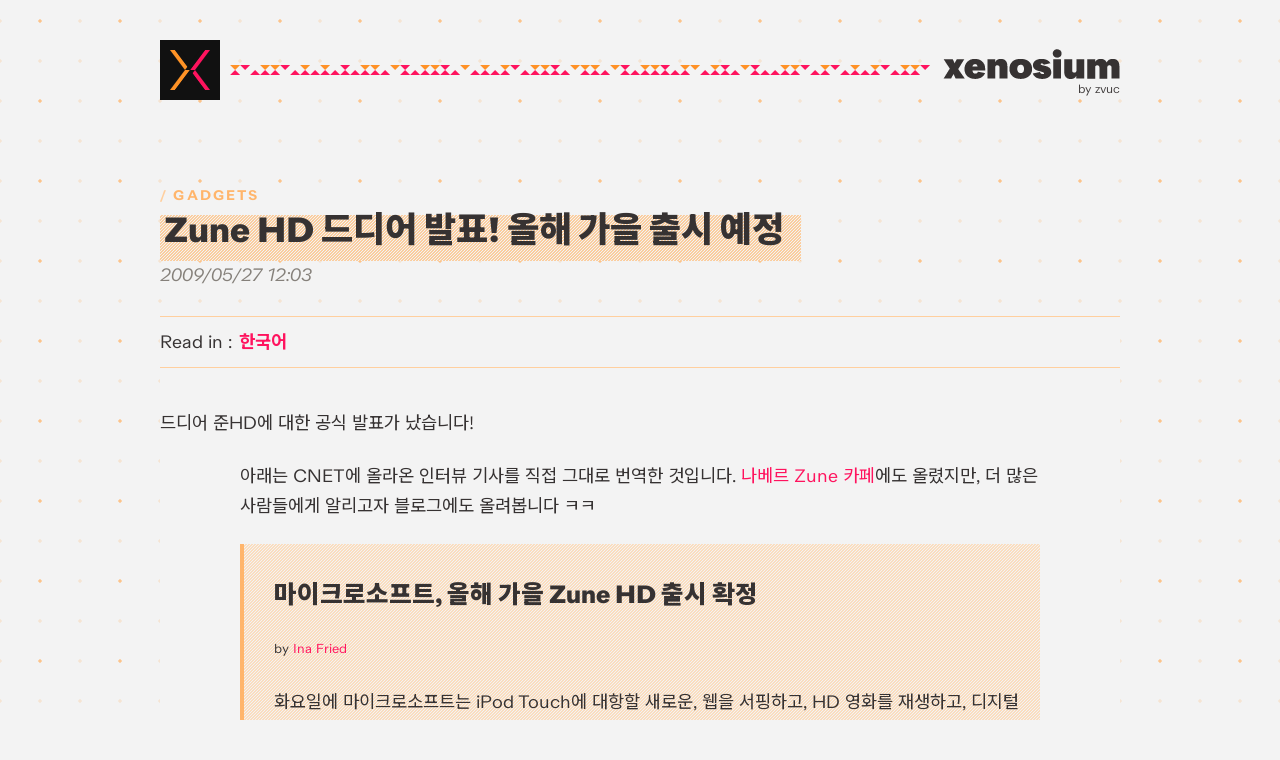

--- FILE ---
content_type: text/html; charset=UTF-8
request_url: https://xenosium.com/entry/680/
body_size: 15722
content:
<!doctype html>
<html lang="en-US" itemscope itemtype="http://schema.org/Blog" class="site-loading">
<head>
	<meta charset="UTF-8">
	<meta name="format-detection" content="telephone=no" />
	<meta name="HandheldFriendly" content="True" />
	<meta name="viewport" content="width=device-width, initial-scale=1">
	<link rel="profile" href="https://gmpg.org/xfn/11">

	<meta name="google-site-verification" content="ryd0M417_6TSQCLXgSaszdgcLKWKZ0tDzh_bm6CgZno" />
	

	<link rel="preload" href="https://xenosium.com/wp-content/themes/xnsm20/style.css?2021091310" as="style">
	
	<title>Zune HD 드디어 발표! 올해 가을 출시 예정 &#8211; Xenosium</title>
<meta name='robots' content='max-image-preview:large' />
	<style>img:is([sizes="auto" i], [sizes^="auto," i]) { contain-intrinsic-size: 3000px 1500px }</style>
	<link rel="alternate" type="application/rss+xml" title="Xenosium &raquo; Feed" href="https://xenosium.com/feed/" />
<link rel="alternate" type="application/rss+xml" title="Xenosium &raquo; Comments Feed" href="https://xenosium.com/comments/feed/" />
<link rel="alternate" type="application/rss+xml" title="Xenosium &raquo; Zune HD 드디어 발표! 올해 가을 출시 예정 Comments Feed" href="https://xenosium.com/entry/680/feed/" />
<script>
window._wpemojiSettings = {"baseUrl":"https:\/\/s.w.org\/images\/core\/emoji\/16.0.1\/72x72\/","ext":".png","svgUrl":"https:\/\/s.w.org\/images\/core\/emoji\/16.0.1\/svg\/","svgExt":".svg","source":{"concatemoji":"https:\/\/xenosium.com\/wp-includes\/js\/wp-emoji-release.min.js?ver=6.8.3"}};
/*! This file is auto-generated */
!function(s,n){var o,i,e;function c(e){try{var t={supportTests:e,timestamp:(new Date).valueOf()};sessionStorage.setItem(o,JSON.stringify(t))}catch(e){}}function p(e,t,n){e.clearRect(0,0,e.canvas.width,e.canvas.height),e.fillText(t,0,0);var t=new Uint32Array(e.getImageData(0,0,e.canvas.width,e.canvas.height).data),a=(e.clearRect(0,0,e.canvas.width,e.canvas.height),e.fillText(n,0,0),new Uint32Array(e.getImageData(0,0,e.canvas.width,e.canvas.height).data));return t.every(function(e,t){return e===a[t]})}function u(e,t){e.clearRect(0,0,e.canvas.width,e.canvas.height),e.fillText(t,0,0);for(var n=e.getImageData(16,16,1,1),a=0;a<n.data.length;a++)if(0!==n.data[a])return!1;return!0}function f(e,t,n,a){switch(t){case"flag":return n(e,"\ud83c\udff3\ufe0f\u200d\u26a7\ufe0f","\ud83c\udff3\ufe0f\u200b\u26a7\ufe0f")?!1:!n(e,"\ud83c\udde8\ud83c\uddf6","\ud83c\udde8\u200b\ud83c\uddf6")&&!n(e,"\ud83c\udff4\udb40\udc67\udb40\udc62\udb40\udc65\udb40\udc6e\udb40\udc67\udb40\udc7f","\ud83c\udff4\u200b\udb40\udc67\u200b\udb40\udc62\u200b\udb40\udc65\u200b\udb40\udc6e\u200b\udb40\udc67\u200b\udb40\udc7f");case"emoji":return!a(e,"\ud83e\udedf")}return!1}function g(e,t,n,a){var r="undefined"!=typeof WorkerGlobalScope&&self instanceof WorkerGlobalScope?new OffscreenCanvas(300,150):s.createElement("canvas"),o=r.getContext("2d",{willReadFrequently:!0}),i=(o.textBaseline="top",o.font="600 32px Arial",{});return e.forEach(function(e){i[e]=t(o,e,n,a)}),i}function t(e){var t=s.createElement("script");t.src=e,t.defer=!0,s.head.appendChild(t)}"undefined"!=typeof Promise&&(o="wpEmojiSettingsSupports",i=["flag","emoji"],n.supports={everything:!0,everythingExceptFlag:!0},e=new Promise(function(e){s.addEventListener("DOMContentLoaded",e,{once:!0})}),new Promise(function(t){var n=function(){try{var e=JSON.parse(sessionStorage.getItem(o));if("object"==typeof e&&"number"==typeof e.timestamp&&(new Date).valueOf()<e.timestamp+604800&&"object"==typeof e.supportTests)return e.supportTests}catch(e){}return null}();if(!n){if("undefined"!=typeof Worker&&"undefined"!=typeof OffscreenCanvas&&"undefined"!=typeof URL&&URL.createObjectURL&&"undefined"!=typeof Blob)try{var e="postMessage("+g.toString()+"("+[JSON.stringify(i),f.toString(),p.toString(),u.toString()].join(",")+"));",a=new Blob([e],{type:"text/javascript"}),r=new Worker(URL.createObjectURL(a),{name:"wpTestEmojiSupports"});return void(r.onmessage=function(e){c(n=e.data),r.terminate(),t(n)})}catch(e){}c(n=g(i,f,p,u))}t(n)}).then(function(e){for(var t in e)n.supports[t]=e[t],n.supports.everything=n.supports.everything&&n.supports[t],"flag"!==t&&(n.supports.everythingExceptFlag=n.supports.everythingExceptFlag&&n.supports[t]);n.supports.everythingExceptFlag=n.supports.everythingExceptFlag&&!n.supports.flag,n.DOMReady=!1,n.readyCallback=function(){n.DOMReady=!0}}).then(function(){return e}).then(function(){var e;n.supports.everything||(n.readyCallback(),(e=n.source||{}).concatemoji?t(e.concatemoji):e.wpemoji&&e.twemoji&&(t(e.twemoji),t(e.wpemoji)))}))}((window,document),window._wpemojiSettings);
</script>
<style id='wp-emoji-styles-inline-css'>

	img.wp-smiley, img.emoji {
		display: inline !important;
		border: none !important;
		box-shadow: none !important;
		height: 1em !important;
		width: 1em !important;
		margin: 0 0.07em !important;
		vertical-align: -0.1em !important;
		background: none !important;
		padding: 0 !important;
	}
</style>
<link rel='stylesheet' id='wp-block-library-css' href='https://xenosium.com/wp-includes/css/dist/block-library/style.min.css?ver=6.8.3' media='all' />
<style id='classic-theme-styles-inline-css'>
/*! This file is auto-generated */
.wp-block-button__link{color:#fff;background-color:#32373c;border-radius:9999px;box-shadow:none;text-decoration:none;padding:calc(.667em + 2px) calc(1.333em + 2px);font-size:1.125em}.wp-block-file__button{background:#32373c;color:#fff;text-decoration:none}
</style>
<style id='global-styles-inline-css'>
:root{--wp--preset--aspect-ratio--square: 1;--wp--preset--aspect-ratio--4-3: 4/3;--wp--preset--aspect-ratio--3-4: 3/4;--wp--preset--aspect-ratio--3-2: 3/2;--wp--preset--aspect-ratio--2-3: 2/3;--wp--preset--aspect-ratio--16-9: 16/9;--wp--preset--aspect-ratio--9-16: 9/16;--wp--preset--color--black: #000000;--wp--preset--color--cyan-bluish-gray: #abb8c3;--wp--preset--color--white: #ffffff;--wp--preset--color--pale-pink: #f78da7;--wp--preset--color--vivid-red: #cf2e2e;--wp--preset--color--luminous-vivid-orange: #ff6900;--wp--preset--color--luminous-vivid-amber: #fcb900;--wp--preset--color--light-green-cyan: #7bdcb5;--wp--preset--color--vivid-green-cyan: #00d084;--wp--preset--color--pale-cyan-blue: #8ed1fc;--wp--preset--color--vivid-cyan-blue: #0693e3;--wp--preset--color--vivid-purple: #9b51e0;--wp--preset--color--color-base: #ff9126;--wp--preset--color--color-accent: #ff135f;--wp--preset--color--color-gray: #B3B0AC;--wp--preset--gradient--vivid-cyan-blue-to-vivid-purple: linear-gradient(135deg,rgba(6,147,227,1) 0%,rgb(155,81,224) 100%);--wp--preset--gradient--light-green-cyan-to-vivid-green-cyan: linear-gradient(135deg,rgb(122,220,180) 0%,rgb(0,208,130) 100%);--wp--preset--gradient--luminous-vivid-amber-to-luminous-vivid-orange: linear-gradient(135deg,rgba(252,185,0,1) 0%,rgba(255,105,0,1) 100%);--wp--preset--gradient--luminous-vivid-orange-to-vivid-red: linear-gradient(135deg,rgba(255,105,0,1) 0%,rgb(207,46,46) 100%);--wp--preset--gradient--very-light-gray-to-cyan-bluish-gray: linear-gradient(135deg,rgb(238,238,238) 0%,rgb(169,184,195) 100%);--wp--preset--gradient--cool-to-warm-spectrum: linear-gradient(135deg,rgb(74,234,220) 0%,rgb(151,120,209) 20%,rgb(207,42,186) 40%,rgb(238,44,130) 60%,rgb(251,105,98) 80%,rgb(254,248,76) 100%);--wp--preset--gradient--blush-light-purple: linear-gradient(135deg,rgb(255,206,236) 0%,rgb(152,150,240) 100%);--wp--preset--gradient--blush-bordeaux: linear-gradient(135deg,rgb(254,205,165) 0%,rgb(254,45,45) 50%,rgb(107,0,62) 100%);--wp--preset--gradient--luminous-dusk: linear-gradient(135deg,rgb(255,203,112) 0%,rgb(199,81,192) 50%,rgb(65,88,208) 100%);--wp--preset--gradient--pale-ocean: linear-gradient(135deg,rgb(255,245,203) 0%,rgb(182,227,212) 50%,rgb(51,167,181) 100%);--wp--preset--gradient--electric-grass: linear-gradient(135deg,rgb(202,248,128) 0%,rgb(113,206,126) 100%);--wp--preset--gradient--midnight: linear-gradient(135deg,rgb(2,3,129) 0%,rgb(40,116,252) 100%);--wp--preset--font-size--small: 13px;--wp--preset--font-size--medium: 20px;--wp--preset--font-size--large: 36px;--wp--preset--font-size--x-large: 42px;--wp--preset--spacing--20: 0.44rem;--wp--preset--spacing--30: 0.67rem;--wp--preset--spacing--40: 1rem;--wp--preset--spacing--50: 1.5rem;--wp--preset--spacing--60: 2.25rem;--wp--preset--spacing--70: 3.38rem;--wp--preset--spacing--80: 5.06rem;--wp--preset--shadow--natural: 6px 6px 9px rgba(0, 0, 0, 0.2);--wp--preset--shadow--deep: 12px 12px 50px rgba(0, 0, 0, 0.4);--wp--preset--shadow--sharp: 6px 6px 0px rgba(0, 0, 0, 0.2);--wp--preset--shadow--outlined: 6px 6px 0px -3px rgba(255, 255, 255, 1), 6px 6px rgba(0, 0, 0, 1);--wp--preset--shadow--crisp: 6px 6px 0px rgba(0, 0, 0, 1);}:where(.is-layout-flex){gap: 0.5em;}:where(.is-layout-grid){gap: 0.5em;}body .is-layout-flex{display: flex;}.is-layout-flex{flex-wrap: wrap;align-items: center;}.is-layout-flex > :is(*, div){margin: 0;}body .is-layout-grid{display: grid;}.is-layout-grid > :is(*, div){margin: 0;}:where(.wp-block-columns.is-layout-flex){gap: 2em;}:where(.wp-block-columns.is-layout-grid){gap: 2em;}:where(.wp-block-post-template.is-layout-flex){gap: 1.25em;}:where(.wp-block-post-template.is-layout-grid){gap: 1.25em;}.has-black-color{color: var(--wp--preset--color--black) !important;}.has-cyan-bluish-gray-color{color: var(--wp--preset--color--cyan-bluish-gray) !important;}.has-white-color{color: var(--wp--preset--color--white) !important;}.has-pale-pink-color{color: var(--wp--preset--color--pale-pink) !important;}.has-vivid-red-color{color: var(--wp--preset--color--vivid-red) !important;}.has-luminous-vivid-orange-color{color: var(--wp--preset--color--luminous-vivid-orange) !important;}.has-luminous-vivid-amber-color{color: var(--wp--preset--color--luminous-vivid-amber) !important;}.has-light-green-cyan-color{color: var(--wp--preset--color--light-green-cyan) !important;}.has-vivid-green-cyan-color{color: var(--wp--preset--color--vivid-green-cyan) !important;}.has-pale-cyan-blue-color{color: var(--wp--preset--color--pale-cyan-blue) !important;}.has-vivid-cyan-blue-color{color: var(--wp--preset--color--vivid-cyan-blue) !important;}.has-vivid-purple-color{color: var(--wp--preset--color--vivid-purple) !important;}.has-black-background-color{background-color: var(--wp--preset--color--black) !important;}.has-cyan-bluish-gray-background-color{background-color: var(--wp--preset--color--cyan-bluish-gray) !important;}.has-white-background-color{background-color: var(--wp--preset--color--white) !important;}.has-pale-pink-background-color{background-color: var(--wp--preset--color--pale-pink) !important;}.has-vivid-red-background-color{background-color: var(--wp--preset--color--vivid-red) !important;}.has-luminous-vivid-orange-background-color{background-color: var(--wp--preset--color--luminous-vivid-orange) !important;}.has-luminous-vivid-amber-background-color{background-color: var(--wp--preset--color--luminous-vivid-amber) !important;}.has-light-green-cyan-background-color{background-color: var(--wp--preset--color--light-green-cyan) !important;}.has-vivid-green-cyan-background-color{background-color: var(--wp--preset--color--vivid-green-cyan) !important;}.has-pale-cyan-blue-background-color{background-color: var(--wp--preset--color--pale-cyan-blue) !important;}.has-vivid-cyan-blue-background-color{background-color: var(--wp--preset--color--vivid-cyan-blue) !important;}.has-vivid-purple-background-color{background-color: var(--wp--preset--color--vivid-purple) !important;}.has-black-border-color{border-color: var(--wp--preset--color--black) !important;}.has-cyan-bluish-gray-border-color{border-color: var(--wp--preset--color--cyan-bluish-gray) !important;}.has-white-border-color{border-color: var(--wp--preset--color--white) !important;}.has-pale-pink-border-color{border-color: var(--wp--preset--color--pale-pink) !important;}.has-vivid-red-border-color{border-color: var(--wp--preset--color--vivid-red) !important;}.has-luminous-vivid-orange-border-color{border-color: var(--wp--preset--color--luminous-vivid-orange) !important;}.has-luminous-vivid-amber-border-color{border-color: var(--wp--preset--color--luminous-vivid-amber) !important;}.has-light-green-cyan-border-color{border-color: var(--wp--preset--color--light-green-cyan) !important;}.has-vivid-green-cyan-border-color{border-color: var(--wp--preset--color--vivid-green-cyan) !important;}.has-pale-cyan-blue-border-color{border-color: var(--wp--preset--color--pale-cyan-blue) !important;}.has-vivid-cyan-blue-border-color{border-color: var(--wp--preset--color--vivid-cyan-blue) !important;}.has-vivid-purple-border-color{border-color: var(--wp--preset--color--vivid-purple) !important;}.has-vivid-cyan-blue-to-vivid-purple-gradient-background{background: var(--wp--preset--gradient--vivid-cyan-blue-to-vivid-purple) !important;}.has-light-green-cyan-to-vivid-green-cyan-gradient-background{background: var(--wp--preset--gradient--light-green-cyan-to-vivid-green-cyan) !important;}.has-luminous-vivid-amber-to-luminous-vivid-orange-gradient-background{background: var(--wp--preset--gradient--luminous-vivid-amber-to-luminous-vivid-orange) !important;}.has-luminous-vivid-orange-to-vivid-red-gradient-background{background: var(--wp--preset--gradient--luminous-vivid-orange-to-vivid-red) !important;}.has-very-light-gray-to-cyan-bluish-gray-gradient-background{background: var(--wp--preset--gradient--very-light-gray-to-cyan-bluish-gray) !important;}.has-cool-to-warm-spectrum-gradient-background{background: var(--wp--preset--gradient--cool-to-warm-spectrum) !important;}.has-blush-light-purple-gradient-background{background: var(--wp--preset--gradient--blush-light-purple) !important;}.has-blush-bordeaux-gradient-background{background: var(--wp--preset--gradient--blush-bordeaux) !important;}.has-luminous-dusk-gradient-background{background: var(--wp--preset--gradient--luminous-dusk) !important;}.has-pale-ocean-gradient-background{background: var(--wp--preset--gradient--pale-ocean) !important;}.has-electric-grass-gradient-background{background: var(--wp--preset--gradient--electric-grass) !important;}.has-midnight-gradient-background{background: var(--wp--preset--gradient--midnight) !important;}.has-small-font-size{font-size: var(--wp--preset--font-size--small) !important;}.has-medium-font-size{font-size: var(--wp--preset--font-size--medium) !important;}.has-large-font-size{font-size: var(--wp--preset--font-size--large) !important;}.has-x-large-font-size{font-size: var(--wp--preset--font-size--x-large) !important;}
:where(.wp-block-post-template.is-layout-flex){gap: 1.25em;}:where(.wp-block-post-template.is-layout-grid){gap: 1.25em;}
:where(.wp-block-columns.is-layout-flex){gap: 2em;}:where(.wp-block-columns.is-layout-grid){gap: 2em;}
:root :where(.wp-block-pullquote){font-size: 1.5em;line-height: 1.6;}
</style>
<link rel='stylesheet' id='xnsm20-style-css' href='https://xenosium.com/wp-content/themes/xnsm20/style.css?ver=7.0.1' media='all' />
<link rel='stylesheet' id='xnsm20-style-article-css' href='https://xenosium.com/wp-content/themes/xnsm20/article.css?ver=7.0.1' media='all' />
<link rel='stylesheet' id='xnsm20-style-response-css' href='https://xenosium.com/wp-content/themes/xnsm20/response.css?ver=7.0.1' media='all' />
<script src="https://xenosium.com/wp-content/themes/xnsm20/js/jquery-3.5.1.min.js?ver=6.8.3" id="jquery-js"></script>
<script src="https://xenosium.com/wp-content/plugins/wp-retina-2x/app/picturefill.min.js?ver=1738804457" id="wr2x-picturefill-js-js"></script>
<link rel="https://api.w.org/" href="https://xenosium.com/wp-json/" /><link rel="alternate" title="JSON" type="application/json" href="https://xenosium.com/wp-json/wp/v2/posts/680" /><link rel="EditURI" type="application/rsd+xml" title="RSD" href="https://xenosium.com/xmlrpc.php?rsd" />
<meta name="generator" content="WordPress 6.8.3" />
<link rel="canonical" href="https://xenosium.com/entry/680/" />
<link rel='shortlink' href='https://xenosium.com/?p=680' />
<link rel="alternate" title="oEmbed (JSON)" type="application/json+oembed" href="https://xenosium.com/wp-json/oembed/1.0/embed?url=https%3A%2F%2Fxenosium.com%2Fentry%2F680%2F" />
<link rel="alternate" title="oEmbed (XML)" type="text/xml+oembed" href="https://xenosium.com/wp-json/oembed/1.0/embed?url=https%3A%2F%2Fxenosium.com%2Fentry%2F680%2F&#038;format=xml" />
<link rel="pingback" href="https://xenosium.com/xmlrpc.php"><meta name="description" content="드디어 준HD에 대한 공식 발표가 났습니다! 아래는 CNET에 올라온 인터뷰 기사를 직접 그대로 번역한 것입니다. 나베르 Zune 카페에도 올렸지만, 더 많은 사람들에게 알리고자 블로그에도 올려봅니다 ㅋㅋ 마이크로소프트, 올해 가을 Zune HD 출시 확정 by Ina Fried 화요일에 마이크로소프트는 iPod Touch에 [&hellip;]"><meta property="og:locale" content="ko_KR" /><meta property="og:type" content="article" /><meta property="og:title" content="Zune HD 드디어 발표! 올해 가을 출시 예정 | Xenosium" /><meta property="og:description" content="드디어 준HD에 대한 공식 발표가 났습니다! 아래는 CNET에 올라온 인터뷰 기사를 직접 그대로 번역한 것입니다. 나베르 Zune 카페에도 올렸지만, 더 많은 사람들에게 알리고자 블로그에도 올려봅니다 ㅋㅋ 마이크로소프트, 올해 가을 Zune HD 출시 확정 by Ina Fried 화요일에 마이크로소프트는 iPod Touch에 [&hellip;]" /><meta property="og:url" content="https://xenosium.com/entry/680/" /><meta property="og:site_name" content="Xenosium" /><meta property="og:image" content="https://xenosium.com/wp-content/uploads/1/3081162234-1200x800.jpg" /><meta name="twitter:card" content="summary_large_image" /><meta name="twitter:site" content="@zvuc_" /><meta name="twitter:creator" content="@zvuc_" /><meta name="twitter:title" content="Zune HD 드디어 발표! 올해 가을 출시 예정 | Xenosium" /><meta name="twitter:description" content="드디어 준HD에 대한 공식 발표가 났습니다! 아래는 CNET에 올라온 인터뷰 기사를 직접 그대로 번역한 것입니다. 나베르 Zune 카페에도 올렸지만, 더 많은 사람들에게 알리고자 블로그에도 올려봅니다 ㅋㅋ 마이크로소프트, 올해 가을 Zune HD 출시 확정 by Ina Fried 화요일에 마이크로소프트는 iPod Touch에 [&hellip;]" /><meta name="twitter:image" content="https://xenosium.com/wp-content/uploads/1/3081162234-1200x800.jpg" /><style>.recentcomments a{display:inline !important;padding:0 !important;margin:0 !important;}</style>
	<script defer type="text/javascript" src="https://xenosium.com/wp-content/themes/xnsm20/js/jquery.fancybox.custom.js"></script>

	<script defer type="text/javascript" src="https://xenosium.com/wp-content/themes/xnsm20/js/highlight.custom.pack.js"></script>
	<script async type="text/javascript" src="https://xenosium.com/wp-content/themes/xnsm20/js/tabber.js"></script>

	<script defer type="text/javascript" src="https://xenosium.com/wp-content/themes/xnsm20/js/jquery-functions.js?20200525"></script>

	<!-- Global site tag (gtag.js) - Google Analytics -->
	<script async src="https://www.googletagmanager.com/gtag/js?id=UA-4026068-1"></script>
	<script>
		window.dataLayer = window.dataLayer || [];
		function gtag(){dataLayer.push(arguments);}
		gtag('js', new Date());

		gtag('config', 'UA-4026068-1');
	</script>
	
	<meta name="twitter:widgets:autoload" content="off">
	<meta name="twitter:widgets:theme" content="light">
	<meta name="twitter:widgets:link-color" content="#ff135f">
	<meta name="twitter:widgets:border-color" content="#ff135f">


	<!-- Twitter widget -->
	<script async src="https://platform.twitter.com/widgets.js"></script>
	<script>
		if(window.matchMedia('(prefers-color-scheme: dark)').matches) {
			document.querySelector('meta[name="twitter:widgets:theme"]').setAttribute("content", "dark");
		}
		
		window.onload = (function() {
			twttr.widgets.load(
				document.getElementById("main-container")
			);
		});
	</script>

	<link rel="shortcut icon" href="https://xenosium.com/wp-content/themes/xnsm20/assets/favicon/favicon.ico" />
	<link rel="apple-touch-icon-precomposed" href="https://xenosium.com/wp-content/themes/xnsm20/assets/favicon/favicon-large.png" />

	<!-- pre-css styles -->
	<style>
		html, body {
			background-color: #1e1c1c;
		}
	</style>

	<script>
		var root = document.documentElement;

		(function() {
			if (sessionStorage.fontQuarion) {
				console.log("Quarion font is already saved in sessionStorage.");
				root.classList.add('second-load');

				WebFontConfig = {
					google: {
						families: ['Noto Sans KR:400,700,900:korean&display=swap', 'Noto Sans JP:400,700,900:japanese&display=swap']
					},
					active: function() {
						sessionStorage.fontQuarion = true;
					}
				};
			} else {
				console.log("Quarion font is not yet saved. Saving to sessionStorage...");
				root.classList.add('first-load');

				WebFontConfig = {
					custom: {
						families: ['QuarionWeb'],
						urls: ['https://xenosium.com/wp-content/themes/xnsm20/fonts.css']
					},
					google: {
						families: ['Noto Sans KR:400,700,900:korean&display=swap', 'Noto Sans JP:400,700,900:japanese&display=swap']
					},
					active: function() {
						sessionStorage.fontQuarion = true;
					}
				};
			};
			(function(d) {
				var wf = d.createElement('script'), s = d.scripts[0];
				wf.src = 'https://xenosium.com/wp-content/themes/xnsm20/js/webfontloader.js';
				wf.async = true;
				s.parentNode.insertBefore(wf, s);
			})(document);
		})();
	</script>
</head>

<body class="wp-singular post-template-default single single-post postid-680 single-format-standard wp-embed-responsive wp-theme-xnsm20">

<!--[If lt IE 11]>
 <div class="IE-Notice">
 <img src="https://xenosium.com/skin/blog/xnsm10/images/IE6-Notice.gif" alt="오래된 브라우저로 접속하셨습니다. 페이지가 제대로 보이지 않을 수 있습니다. You are using an outdated browser and this site might not display correctly."/>
 </div>
<![endif]-->


<div id="page" class="site-container">
	
<header id="masthead" class="site-header">
	<div class="container">
		<div id="blog-title">
			<div class="logo-wrap" id="logo-block">
				<svg width="60" height="60" viewBox="0 0 60 60" class="xnsm-logo">
					<rect id="bg" class="logo-base" width="60" height="60"/>
					<polygon id="tri-lower" class="logo-part color-accent" points="20,50 30,36.7 40,50 "/>
					<polygon id="tri-upper" class="logo-part color-base" points="40,10 30,23.3 20,10 23.3,10 "/>
					<polygon id="leg-left-upper" class="logo-part color-base" points="30,30 25,30 10,10 15,10 "/>
					<polygon id="leg-right-lower" class="logo-part color-accent" points="50,50 44.9,50 30,30 35,30 "/>
					<polygon id="leg-spacer-lower" class="logo-part color-black" points="45,50 39.9,50 25,30 30,30 "/>
					<polygon id="leg-spacer-upper" class="logo-part color-black" points="35,30 30,30 15,10 20,10 "/>
					<polygon id="leg-left-lower" class="logo-part color-base" points="25,30 10,50 14.9,50 30,30 "/>
					<polygon id="leg-right-upper" class="logo-part color-accent" points="45,10 30,30 35,30 50,10 "/>
					<polygon id="leg-mid-lower" class="logo-part color-white" points="30,30 15,50 19.9,50 35,30 "/>
					<polygon id="leg-mid-upper" class="logo-part color-white" points="30,30 30,30 45,10 40,10 25,30 "/>
				</svg>
				<a class="link-overlay" href="https://xenosium.com/" aria-label="Xenosium Logo"></a>
			</div>
			<div class="hr-pattern">
				<span></span>
			</div>
			<div class="logo-text-wrap">
				<a id="logo-text" class="click-feedback-link" href="https://xenosium.com/">
												<p class="text" itemtype="name">Xenosium</p>
												
					<svg class="actual" height="32" viewBox="0 0 170 30">
						<defs>
							<g id="xnsm-textlogo">
								<path d="M23.3 28.6h-8.6l-2-4.2-2.3 4.2h-7l5.8-9.3-5.8-8.8H12l1.7 3.8 2.1-3.8h7l-5.7 9.3 6.2 8.8z"/>
		  						<path d="M42.4 19.2v2H30.5c.1.9.4 1.6.8 2.1s1 .7 1.9.7c1.4 0 2.2-.6 2.3-1.8l6.9 1.3c-.8 1.8-2 3.1-3.6 4.1-1.6.9-3.4 1.4-5.6 1.4-3.2 0-5.6-.8-7.5-2.5-1.8-1.7-2.7-3.9-2.7-6.8 0-2.8.9-5 2.7-6.8 1.8-1.8 4.1-2.7 7-2.7 2.9 0 5.3.8 7 2.5 1.8 1.7 2.7 3.8 2.7 6.5zM33 15.1c-1.4 0-2.2.7-2.5 2.2h4.7c-.2-1.5-.9-2.2-2.2-2.2zM57.1 10.2c2.1 0 3.7.6 4.7 1.8 1 1.2 1.5 2.9 1.5 5.1v11.6h-7.4V18.1c0-.6-.2-1.1-.6-1.4-.4-.3-.9-.5-1.5-.5-1.1 0-1.7.5-1.9 1.6v10.9h-7.4V10.6h7.4v2.7c.9-2.1 2.6-3.1 5.2-3.1zM68 12.7c1.9-1.7 4.5-2.5 7.8-2.5s5.8.8 7.8 2.5c1.9 1.7 2.9 4 2.9 6.9 0 2.9-1 5.2-2.9 6.8-2 1.7-4.6 2.6-7.8 2.6s-5.8-.8-7.7-2.5-2.9-4-2.9-6.8c0-3 .9-5.3 2.8-7zm5.4 9.8c.6.7 1.3 1 2.4 1 1 0 1.8-.3 2.3-1 .6-.7.8-1.6.8-2.9s-.3-2.3-.8-2.9c-.6-.7-1.3-1-2.3-1-1 0-1.8.3-2.4 1-.6.7-.8 1.6-.8 2.9s.3 2.2.8 2.9zM102.2 27.3c-1.6 1.1-3.6 1.7-6 1.7s-4.3-.4-5.9-1.3c-1.5-.9-2.6-2.2-3.2-3.8l6.8-1.4c.1.5.4 1 .9 1.4s1.1.6 1.7.6c.9 0 1.3-.2 1.3-.7 0-.4-.4-.8-1.1-1.1-.7-.3-1.6-.5-2.6-.8-1-.2-2-.5-3.1-.9-1-.4-1.9-.9-2.6-1.8-.7-.8-1.1-1.8-1.1-3.1 0-1.8.8-3.2 2.3-4.3 1.5-1.1 3.5-1.6 5.7-1.6 4 0 6.8 1.3 8.5 4l-6.3 1.5c-.4-.8-1.1-1.3-1.9-1.3-.3 0-.6.1-.8.2-.2.2-.3.3-.3.6s.3.6 1 .8c.7.2 1.5.4 2.5.6 1 .2 2 .5 3 .9s1.8 1 2.5 1.9c.7.9 1 2 1 3.3.1 2-.7 3.4-2.3 4.6zM110 9.1c-1.1 0-2.1-.4-2.9-1.1-.8-.8-1.2-1.7-1.2-2.8 0-1.2.4-2.1 1.2-2.9.8-.8 1.8-1.1 2.9-1.1 1.2 0 2.2.4 3 1.1.8.8 1.2 1.7 1.2 2.9 0 1.1-.4 2.1-1.2 2.8-.8.7-1.8 1.1-3 1.1zm-3.7 19.5v-18h7.4v18.1h-7.4zM128 10.6h7.4v18.1H128V26c-.9 2.1-2.6 3.1-5.1 3.1-2.1 0-3.7-.6-4.7-1.8-1-1.2-1.5-2.9-1.5-5.1V10.6h7.4v10.6c0 .6.2 1.1.6 1.4.4.3.9.5 1.5.5 1.1 0 1.7-.5 1.9-1.6V10.6zM162.3 10.2c2.1 0 3.6.6 4.7 1.8 1 1.2 1.5 2.9 1.5 5.1v11.6h-7.4V18.1c0-.6-.2-1.1-.6-1.4-.4-.3-.9-.5-1.4-.5-.5 0-1 .2-1.4.5-.4.3-.6.8-.6 1.6v10.5h-7.4V18.1c0-.6-.2-1.1-.6-1.4s-.9-.5-1.4-.5c-.5 0-1 .2-1.4.5-.4.3-.6.8-.6 1.6v10.5h-7.4V10.6h7.4v2.7c.9-2.1 2.6-3.1 5.2-3.1 2.9 0 4.7 1.1 5.6 3.4 1-2.3 3-3.4 5.8-3.4z"/>
		  					</g>
  						</defs>
  						<use xlink:href="#xnsm-textlogo" />
					</svg>
					<svg class="shadow" height="32" viewBox="0 0 170 30">
						<use xlink:href="#xnsm-textlogo" />
					</svg>

					<span class="sub"><span class="dash">- </span>by zvuc</span>
				</a>
			</div>
		</div>
	</div>
</header>

<div id="main-container">
<!-- single.php -->

<main class="site-main">


<article id="post-680" class="post-content post-680 post type-post status-publish format-standard has-post-thumbnail hentry category-gadgets tag-microsoft tag-zune tag-zune-hd tag-609 tag-610 tag-594 tag-hd tag-612 tag-613">
	<div class="container">

		<header class="post-header">
						<span class="post-category">
			<a href="https://xenosium.com/entry/category/gadgets/" rel="category tag">Gadgets</a>			</span>
			<h1 class="post-title"><span>Zune HD 드디어 발표! 올해 가을 출시 예정</span></h1>				<div class="meta">
					<span class="date">2009/05/27  12:03</span>
						
									</div>

					</header><!-- .post-header -->

		
		<div class="post-text" itemprop="articleBody">
			<div class="tabber">
<div class="tabbertab" title="한국어">드디어 준HD에 대한 공식 발표가 났습니다!</p>
<p>아래는 CNET에 올라온 인터뷰 기사를 직접 그대로 번역한 것입니다. <a href="http://cafe.naver.com/mszune.cafe?iframe_url=/ArticleRead.nhn%3Farticleid=4029" target="_blank" rel="noopener noreferrer">나베르 Zune 카페</a>에도 올렸지만, 더 많은 사람들에게 알리고자 블로그에도 올려봅니다 ㅋㅋ</p>
<blockquote>
<h3>마이크로소프트, 올해 가을 Zune HD 출시 확정</h3>
<p><font size="1">by <a href="http://www.cnet.com/profile/Ina+Fried/" target="_blank" rel="noopener noreferrer">Ina Fried</a></font></p>
<p>화요일에 마이크로소프트는 iPod Touch에 대항할 새로운, 웹을 서핑하고, HD 영화를 재생하고, 디지털 라디오를 청취할 수 있는 터치스크린 Zune에 대한 계획을 공식 확정했다.</p>
<p>마<br />
이크로소프트에서 말하기를, 이번 가을부터 미국에서 출시될 Zune HD는 HD 라디오 튜너와 유기발광 다이오드<br />
(OLED)터치스크린을 탑재한다. 윈도우 CE기반이며 그의 터치스크린에 특화된 버전의 인터넷 익스플로러를 사용할 것이라고<br />
마이크로소프트는밝혔다.</p>
<p>MS는 가격이나 용량에 대해서는 언급하지 않았지만, Zune HD는 플래시 메모리를 이용하고 애플의 하이엔드급 iPod 제품과 경쟁할 것이라고 말했다.</p>
<p>&#8220;이 기기는 iPod Touch와 머리를 맞대고 대결하기 위해 만들어 졌습니다,&#8221; 라고 마이크로소프트 Zune의 글로벌 마케팅종합<br />
매니저인 크리스 스티븐슨(ChrisStephenson)이 화요일 전화 인터뷰를 통해 말했다. 또한, Zune<br />
구매자들은크래들(Dock)을 이용해 HD 컨텐츠를 TV로 볼 수도 있을 것이라고 했다.</p>
<p>MS는 다음주<br />
로스앤젤레스에서개최되는 E3 전시회에서, 현재 TV와 영화 컨텐츠를 위한 Xbox Live 마켓플레이스를 대신할 새로운 Zune<br />
브랜드의비디오 서비스에 대한 사항을 발표할 것이라고 했다. 하지만 컨텐츠가 Zune과 Xbox에서 함께 이용 가능할지에<br />
대해서는알려주지 않았다.</p>
<p>Zune과 Xbox 둘 다 비슷한 시스템을 이용해 컨텐츠를 제공하고 있지만, 현재<br />
Xbox를 통해구입한 비디오들은 Zune에서 재생할 수 없다. 언젠가는 한번 구입한 컨텐츠를 여러 기기에서 재생할 수 있는<br />
세계를 만들어나가는 것을 목적으로 삼고 있다고 스티븐슨은 말했다.</p>
<p>마이크로소프트는 새로운 Zune 비디오 서비스를 북미뿐만이 아니라 여러 유럽 시장에서도 서비스할 예정이다.</p>
<div class="wp-block-image tc-legacy-image">
<figure ><a href="https://xenosium.com/wp-content/uploads/1/3081162234.jpg"><img fetchpriority="high" decoding="async" src="https://xenosium.com/wp-content/uploads/1/3081162234.jpg" width="380" height="252" /></a><figcaption>마이크로소프트의 Zune HD는 올해 가을 미국에서 출시하게 된다. 아직 가격이나 용량에 대해는 발표한 바가 없다.<br />
(출처: Microsoft )</figcaption></figure>
</div>
<p>ZuneHD<br />
에 관해서는, 마이크로소프트는 특색있는 기능으로서 라디오 튜너에 더 많은 기대를 걸고 있다. 스티븐슨은 현재 Zune의<br />
FM라디오 기능이 두번째로 주목받는 특징이라고 주목했다. 무료 전파 디지털 라디오 기술인 HD라디오 지원을 추가하는 것은<br />
위험한모험이면서도 기회이다.</p>
<p>&#8220;말하자면 최초의 휴대용 HD 라디오 청취기죠,&#8221; 스티븐슨은 말했다. &#8220;이제 막 개발되고 있는 기술인 HD라디오의 가치를 알리는것이 중요할 것입니다.&#8221;<br />아직 답이 알려지지 않은 질문중 한가지는, Zune HD에 어떤 게임 기능들이 들어갈 것인가이다. 여러가지 추측들이 있었지만, 마이크로소프트는 E3 이전에 자세히 나눌 정보는 없다고 답하기를 거부했다.</p>
<p>마이크로소프트는 계속해서, QWERTY 키보드를 탑재할 하드 드라이브 방식의 제품들을 판매할 계획이다. 하지만 Zune HD를 위해 다른 플래시 제품군은 언젠간 단종시킬 예정이라고 했다.</p>
<p>&#8220;ZuneHD가&#8230; 확실히 앞으로 나아가는 Zune 제품이 되는것을 기대하세요,&#8221; 스티븐슨은 말했다. &#8220;하드드라이브 제품은 계속해시장에서 보실 수 있을겁니다. Zune HD는 현존하는 플래시 기반 제품들을 대신하게 될 겁니다.&#8221;</p>
<p>ZunePhone<br />
을 만들고 있다고는 말하지 않았지만, 마이크로소프트가 Zune 서비스를 휴대폰에서도 제공하고 싶은 생각은 있다고 밝혔다.하지만,<br />
스티븐슨은 이것은 장기적 목적이면 적어도 내년쯤은 되어야 이룰 수 있지 않을 까 하고 말했다.</p>
<p>&#8220;올해는 이걸로 충분합니다,&#8221; 그는 말했다. &#8220;앞으로 나아가서, Zune은 여러 플랫폼과 제품 생태계에서 모습을 보이기 시작할 겁니다. 여러 곳에서 Zune을 볼 수 있기를 기대하세요.&#8221;</p>
<p>원문: <a target="_blank" href="http://news.cnet.com/8301-13860_3-10249364-56.html" rel="noopener noreferrer">http://news.cnet.com/8301-13860_3-10249364-56.html</a>(영문)</p></blockquote>
<p>네, 그런겁니다. 루머만 돌더니만 드디어 공식 발표를 했네요. <br />E3 2009가 한주채 안 남기고 있는데, 거기서 또 Zune과 Xbox에 관한 어떤 놀라운 발표를 할지 기대됩니다.</p>
<p>추가로, 밑은 마이크로소프트 Zune Press에서 발표한 <a href="http://www.zune.net/en-us/press/2009/0526-zunehd.htm" target="_blank" rel="noopener noreferrer">공식 정보</a>에서 부분 번역한 것입니다.<br />공식 <a href="http://www.zune.net/ZuneHD" target="_blank" rel="noopener noreferrer">제품 페이지</a>도 열렸으니, 가서 구경하세요. 🙂</p>
<blockquote><p><strong>Zune HD를 소개합니다</strong><br />ZuneHD는 Zune 기기 제품군의 새로운 시작이며 포터블 미디어 플레이어 카테고리의 한 층 새로운 음악과 비디오 감상 경험을 가져다 줄 것입니다. </p>
<ul>
<li>Zune<br />
HD에는 HD 라디오 수신기가 내장되어 있어서 기존 라디오보다 더 고음질의 소리를 길에서 들을 수 있습니다.사용자들은 HD<br />
라디오 스테이션에서 송신되는 추가적 곡 정보와 아티스트 정보외에, 여러 채널로 HD 방송되는 추가 채널들을청취할 수 있습니다.<br />
당신의 HD채널에서 재생되는 곡이 싫으시면, 방송국의 HD2나 HD3 채널로 바꾸셔서 다른 프로그램을들어보세요.</li>
<li>밝은 OLED 터치스크린 인터페이스를 통해 음악, 영화, 다른 컨텐츠를 쉽게 넘길(flip) 수 있고, 16:9 와이드스크린 형식의 디스플레이 (480&#215;272 해상도)는 최상급의 시청 경험을 가져다 줍니다.</li>
<li>HD-호환성의 출력은 Zune HD를 통해 지원되는 HD 비디오 파일을 HDMI AV 도킹 스테이션(별매)를 통해 연결해 HDTV에서 720p* 화질로 보실 수 있습니다.</li>
<li>Zune HD는 멀티터치 기능에 특화된 풀 스크린 인터넷 브라우저를 탑재할 것입니다.</li>
<li>Zune HD는 Wi-Fi 무선 인터넷 기능이 가능하며, Zune 음악 스토어로부터 500만이 넘는 곡을 즉시 스트리밍해 들을 수 있습니다.</li>
<li>Zune에 관한 더 많은 정보와 관련 이미지는 http://www.zune.net/press 와 http://www.zune.net/ZuneHD 에서 얻으실수 있습니다. </li>
</ul>
<p>&nbsp;<br />*<br />
지원되는 720p HD 비디오 파일들은 기기 내에서 스크린에 맞게 HD해상도가 아닌, 480 x 272 해상도로다운스케일되어<br />
재생됩니다. 비디오를 HD 해상도로 보기 위해서는 Zune HD와 AV Dock, 그리고 HDTV (모두 별매)가필요합니다.</p>
<p>HD Radio™ 와 HD Radio 로고는 iBiquity Digital Corp.의 독점 상표입니다. </p></blockquote>
<p>결론은, <br /><font style="color: rgb(212, 26, 1);" size="4">우왕ㅋ굳ㅋ!!!</font><br />총알을 충전해야&#8230; 쿨럭</div>
</div>
			<div class="post-end-marker"><span></span></div>

					</div><!-- .post-text -->


		<footer class="post-footer">

			<div class="post-footer-section post-info">
				<div class="inner">
					<!-- <div>
						<p class="author"><strong class="sub">Posted by: </strong><span itemprop="author" itemscope itemtype="http://schema.org/Person"><span itemprop="name">[##_article_rep_author_##]</span></span></p>
					</div> -->
					<div>
						<p class="date"><span class="posted-on">Published on <time class="entry-date published" datetime="2009-05-27T12:03:19+09:00">2009/05/27 12:03</time></span></p>
						<!-- <p class="author"></p> -->
					</div>

					<div class="categories-wrap"><p class="categories click-feedback-list no-listitem-wrapper">Categorized in <a href="https://xenosium.com/entry/category/gadgets/" rel="category tag">Gadgets</a></p></div><div class="tags-wrap"><p class="tags click-feedback-list no-listitem-wrapper"><a href="https://xenosium.com/entry/tag/microsoft/" rel="tag">Microsoft</a> <a href="https://xenosium.com/entry/tag/zune/" rel="tag">Zune</a> <a href="https://xenosium.com/entry/tag/zune-hd/" rel="tag">Zune HD</a> <a href="https://xenosium.com/entry/tag/%eb%89%b4%ec%8a%a4/" rel="tag">뉴스</a> <a href="https://xenosium.com/entry/tag/%eb%a7%88%ec%9d%b4%ed%81%ac%eb%a1%9c%ec%86%8c%ed%94%84%ed%8a%b8/" rel="tag">마이크로소프트</a> <a href="https://xenosium.com/entry/tag/%ec%a4%80/" rel="tag">준</a> <a href="https://xenosium.com/entry/tag/%ec%a4%80hd/" rel="tag">준HD</a> <a href="https://xenosium.com/entry/tag/%ec%b6%9c%ec%8b%9c/" rel="tag">출시</a> <a href="https://xenosium.com/entry/tag/%ed%99%95%ec%a0%95/" rel="tag">확정</a></p></div>				</div>
			</div>   

			<div class="post-footer-section post-navigation-wrap">
				<h3 class="header-styled">read more:</h3>
				<div class="inner click-feedback-list">
					
	<nav class="navigation post-navigation" aria-label="Posts">
		<h2 class="screen-reader-text">Post navigation</h2>
		<div class="nav-links"><div class="nav-previous"><a href="https://xenosium.com/entry/678/" rel="prev"><span class="nav-subtitle prev"><i class="xenosicon xenosicon-arrow-left"></i>Older Entry</span> <span class="nav-title">토르플 시험까지 벌써 1주&#8230;</span></a></div><div class="nav-next"><a href="https://xenosium.com/entry/682/" rel="next"><span class="nav-subtitle next">Newer Entry<i class="xenosicon xenosicon-arrow-right"></i></span> <span class="nav-title">Zune HD 스펙 간단히 정리</span></a></div></div>
	</nav>				</div>
			</div>

									<div class="post-footer-section post-related click-feedback-list">
				<div class="inner">
					<h3 class="header-styled"><span class="header-accent">maybe </span><span>read these too:</span></h3>
					<ul>
											<li><a href="https://xenosium.com/entry/7427/" rel="bookmark" title="Permanent Link to Xbox One X">Xbox One X</a></li>
					 
											<li><a href="https://xenosium.com/entry/6273/" rel="bookmark" title="Permanent Link to Xbox One S">Xbox One S</a></li>
					 
											<li><a href="https://xenosium.com/entry/4946/" rel="bookmark" title="Permanent Link to Xbox One Special Edition &#8211; Halo Master Chief Collection Bundle">Xbox One Special Edition &#8211; Halo Master Chief Collection Bundle</a></li>
					 
											<li><a href="https://xenosium.com/entry/2600/" rel="bookmark" title="Permanent Link to Zune HD 실사용 데모 영상을 찍어보았다.. 외 최근의 음악 플레이어 앱들에 대한 잡담">Zune HD 실사용 데모 영상을 찍어보았다.. 외 최근의 음악 플레이어 앱들에 대한 잡담</a></li>
					 
											<li><a href="https://xenosium.com/entry/2020/" rel="bookmark" title="Permanent Link to Microsoft Surface (2012)에 대한 단상">Microsoft Surface (2012)에 대한 단상</a></li>
					 
										</ul>
				</div>
			</div> 
			
		</footer><!-- .entry-footer -->
	</div>
</article><!-- #post-680 -->


<div class="post-responses">
	<div class="container">

					<h2 class="header-styled extrabold">responses</h2>
			<div class="comment-count">
				<p><span>
				2 comments				</span></p>
			</div><!-- .comment-count -->

			
			<div class="comment-container">
				<div id="comments">
					<ul class="comment-list">
									<li id="comment-1564" class="comment even thread-even depth-1 parent">
				<div id="div-comment-1564" class="comment-box">
					<div class="cite">
						<span class="comment-author vcard">
							<a href="http://sunblog.kr/tc" rel="external nofollow" class="url"><span class="avatar-wrap"><img alt='' src='https://secure.gravatar.com/avatar/?s=64&#038;d=mm&#038;r=g' class='avatar avatar-64 photo avatar-default' height='64' width='64' /></span><strong class="name"><span class="fn">해바라기</span><span class="screen-reader-text says">says:</span></strong></a>						</span><!-- .comment-author -->

						<div class="comment-metadata">
							<span class="date">
																<time datetime="2009-05-31T21:05:12+09:00" title="2009/05/31 at 21:05">
									2009/05/31 at 21:05								</time>
							</span>
							<a class="permalink" href="https://xenosium.com/entry/680/#comment-1564">#</a>
													</div><!-- .comment-metadata -->

					</div><!-- .cite -->

					<div class="comment-content entry-content">

						마소는 싫어하지만..<br />
가끔 선전할만한 제품을 내놓을때는 무섭더라구요(...)<br />
그리고 마소 하드웨어는 나름 좋은데...<br />
소프트웨어에서의 악명이(...)

					
						<footer class="comment-footer-meta">

							<span class="comment-reply"><a rel="nofollow" class="comment-reply-link" href="https://xenosium.com/entry/680/?replytocom=1564#respond" data-commentid="1564" data-postid="680" data-belowelement="div-comment-1564" data-respondelement="respond" data-replyto="Reply to 해바라기" aria-label="Reply to 해바라기">Reply</a></span>
						</footer>

											</div><!-- .comment-content -->
				</div><!-- .comment-box -->


			<ul class="children">
			<li id="comment-1565" class="comment odd alt depth-2">
				<div id="div-comment-1565" class="comment-box">
					<div class="cite">
						<span class="comment-author vcard">
							<a href="http://www.xenosium.com" rel="external nofollow" class="url"><span class="avatar-wrap"><img alt='' src='https://secure.gravatar.com/avatar/?s=64&#038;d=mm&#038;r=g' class='avatar avatar-64 photo avatar-default' height='64' width='64' /></span><strong class="name"><span class="fn">Kimatg</span><span class="screen-reader-text says">says:</span></strong></a>						</span><!-- .comment-author -->

						<div class="comment-metadata">
							<span class="date">
																<time datetime="2009-06-01T00:23:05+09:00" title="2009/06/01 at 00:23">
									2009/06/01 at 00:23								</time>
							</span>
							<a class="permalink" href="https://xenosium.com/entry/680/#comment-1565">#</a>
													</div><!-- .comment-metadata -->

					</div><!-- .cite -->

					<div class="comment-content entry-content">

						그만큼 여러 분야에서 널리 쓰이고 있기 때문에 악명이 높은게 아닐런지요^^;;

										</div><!-- .comment-content -->
				</div><!-- .comment-box -->


			</li><!-- #comment-## -->
</ul><!-- .children -->
</li><!-- #comment-## -->
					</ul><!-- .comment-list -->
				</div>
				<div id="respond" class="comment-respond">
		<h3 id="reply-title" class="comment-reply-title">Leave a comment<span class="cancel-reply-wrap"><a rel="nofollow" id="cancel-comment-reply-link" href="/entry/680/#respond" style="display:none;">Cancel <svg width="20" height="20"><line x1="0" y1="0" x2="20" y2="20" stroke-width="2" /><line x1="20" y1="0" x2="0" y2="20" stroke-width="2" /></svg></a></span></h3><form action="https://xenosium.com/wp-comments-post.php" method="post" id="commentform" class="comment-write-box"><div class="content"><textarea id="comment" class="textarea" name="comment" placeholder="Say something..." cols="45" rows="3" aria-required="true" required></textarea></div><div class="cite">
							<div class="info"><div class="input-wrap name"><input id="author" class="text-input" name="author" type="text" value="" size="30" required /><label for="author">Name</label></div>
<div class="input-wrap email"><input id="email" class="text-input" name="email" type="email" value="" size="30" required /><label for="email">Email</label></div>
<div class="input-wrap link"><input id="url" name="url" class="text-input" placeholder="https://" pattern="https?://.+" type="url" value="" size="30" /> <label for="url">Website<span>- optional</span></label></div></div>
<p class="cookie-check"><input id="wp-comment-cookies-consent" name="wp-comment-cookies-consent" type="checkbox" value="yes" /><label for="wp-comment-cookies-consent"><span class="check-icon"><svg xmlns="http://www.w3.org/2000/svg" width="16" height="16"><path d="M13.6 4.8l-6.9 7-4.5-4.5L.1 9.4l4.4 4.5L6.7 16l2.1-2.1 7-7z"/></svg></span> <span class="text-label">Remember me in this browser</span></label>
						   </div>
<p class="form-submit"><input name="submit" type="submit" id="submit" class="submit" value="Submit" /> <input type='hidden' name='comment_post_ID' value='680' id='comment_post_ID' />
<input type='hidden' name='comment_parent' id='comment_parent' value='0' />
</p><p style="display: none;"><input type="hidden" id="akismet_comment_nonce" name="akismet_comment_nonce" value="7e05d1574c" /></p><p style="display: none !important;" class="akismet-fields-container" data-prefix="ak_"><label>&#916;<textarea name="ak_hp_textarea" cols="45" rows="8" maxlength="100"></textarea></label><input type="hidden" id="ak_js_1" name="ak_js" value="119"/><script>document.getElementById( "ak_js_1" ).setAttribute( "value", ( new Date() ).getTime() );</script></p></form>	</div><!-- #respond -->
				</div><!-- .comment-container -->
			</div>
</div><!-- #comments -->

	<nav class="paging-nav-wrap">
		<div class="container">
			<div class="back-to-home-wrap">
				<a href="https://xenosium.com/" class="back-to-home click-feedback-link"><i class="xenosicon xenosicon-arrow-left"></i> back to home</a>
			</div>
		</div>
	</nav>
	

</main><!-- #main -->




<footer id="site-footer">
	<div class="container">
		<div class="hr"><span></span></div>
		
		<div class="search-modal-wrap">
			<div class="modal-overlay modal-close"></div>
			<div class="search-modal">
				<div class="search-modal-inner">
					<h2 class="header-styled extrabold"><span class="header-accent">search </span><span>by keywords</span></h2>

					
<form class="search-form" role="search" action="https://xenosium.com/" method="get">

<input class="search-field" type="search" name="s" placeholder="Search"/>

<button class="search-submit" type="submit" alt="Search"><i class="searchbutton xenosicon xenosicon-search"></i></button>

</form>
					<span class="modal-close-btn modal-close">
						<svg width="20" height="20">
							<line x1="0" y1="0" x2="20" y2="20" stroke-width="2" />
							<line x1="20" y1="0" x2="0" y2="20" stroke-width="2" />
						</svg>
					</span>
				</div>
			</div>
		</div>

		<div class="blog-nav click-feedback-list">
			<ul>
				<li><a href="/about"><span>about</span></a></li>
				<li><a href="/archives"><span>archives</span></a></li>
				<li><a href="/guestbook"><span>guestbook</span></a></li>
				<li><a href="#" id="search-toggle-btn"><span>search</span></a></li>
			</ul>
		</div>

		<!-- <div class="about">
			<h3>About</h3>
			<p>Xenosium (제노시움)은 2007년부터 <b>zvuc</b>이 운영하고 있는 블로그입니다.</p>
			<p>개인적인 일상 이야기들에 더해, 사진, 음악, 게임 등 폭넓은 수비범위의 각종 관심거리들과 취미생활 이야기들로 블로그를 채워나가고 있습니다.</p>
			<p><a href="/notice/558">블로그 소개 더 읽기</a></p>
		</div> -->

		

		<div class="credits">
			<p><b>Xenosium</b> by zvuc<br>©2007 - 2026 Some rights reserved.</p>
			<div class="counter">TOTAL VISITORS <span class='visitors'>2723674</span> <span class="slash">/</span> TODAY <span class='visitors'>41</span> <span class="slash">/</span> YESTERDAY <span class='visitors'>244</span></div>
		</div>

	</div>
</footer>

</div><!-- #page -->

<script type="speculationrules">
{"prefetch":[{"source":"document","where":{"and":[{"href_matches":"\/*"},{"not":{"href_matches":["\/wp-*.php","\/wp-admin\/*","\/wp-content\/uploads\/*","\/wp-content\/*","\/wp-content\/plugins\/*","\/wp-content\/themes\/xnsm20\/*","\/*\\?(.+)"]}},{"not":{"selector_matches":"a[rel~=\"nofollow\"]"}},{"not":{"selector_matches":".no-prefetch, .no-prefetch a"}}]},"eagerness":"conservative"}]}
</script>
    <script type="text/javascript">
        var templateUrl = 'https://xenosium.com';
        var post_id = '680';
    </script>
    <script src="https://xenosium.com/wp-content/themes/xnsm20/js/navigation.js?ver=7.0.1" id="xnsm20-navigation-js"></script>
<script src="https://xenosium.com/wp-content/themes/xnsm20/js/skip-link-focus-fix.js?ver=7.0.1" id="xnsm20-skip-link-focus-fix-js"></script>
<script src="https://xenosium.com/wp-includes/js/comment-reply.min.js?ver=6.8.3" id="comment-reply-js" async data-wp-strategy="async"></script>
<script defer src="https://xenosium.com/wp-content/plugins/akismet/_inc/akismet-frontend.js?ver=1762967416" id="akismet-frontend-js"></script>
<script src="https://xenosium.com/wp-content/plugins/modified-wp-srs-simple-hits-counter/js/srs_simple_hits_counter_js.js?ver=6.8.3" id="srs_simple_hits_counter_js-js"></script>

<div id="site-loader">
	<span class="loader">
		<span class="loader-tri t1"></span>
		<span class="loader-tri t2"></span>
		<span class="loader-tri t3"></span>
	</span>
</div>

</body>
</html>


--- FILE ---
content_type: text/css; charset=utf-8
request_url: https://xenosium.com/wp-content/themes/xnsm20/article.css?ver=7.0.1
body_size: 10780
content:
/* Stylesheet for Xenosium v7.0.1 - Built 2021-11-02 
 * https://xenosium.com 
 * Copyright 2021 Hansol Kim; All rights reserved */

article{margin:0 auto 50px}@media screen and (min-width:1024px){article{font-size:1.1em}}article.post-content{padding-top:20px}article .post-header{padding-top:6px;margin:0 auto 30px;word-break:keep-all;word-wrap:break-word}article .post-header .post-category{display:block;margin-bottom:.5em;font-size:.8rem;font-weight:700;letter-spacing:.15em;overflow:hidden;text-transform:uppercase;color:hsl(var(--color-gray))}@media screen and (min-width:768px){article .post-header .post-category{font-size:.9rem}}article .post-header .post-category:before{content:"/";color:hsl(var(--color-base-l4))}article .post-header .post-category a{color:hsl(var(--color-base-l2))}article .post-header .post-category a:hover{color:hsl(var(--color-foreground))}article .post-header .post-title{position:relative;display:inline-block;margin:5px 0;font-size:2em;line-height:1.2;z-index:1}article .post-header .post-title a{display:inline-block}article .post-header .post-title span{direction:inline;color:transparent;background-color:hsl(var(--color-background));border:none;padding-left:.1em;padding-right:.5em;text-shadow:0 -6px 0 hsl(var(--color-foreground));-webkit-box-decoration-break:clone;box-decoration-break:clone;background-image:var(--svg-stripe-pattern),-webkit-gradient(linear,left top,left bottom,from(hsl(var(--color-base-l2))),to(hsl(var(--color-base-l2))));background-image:var(--svg-stripe-pattern),linear-gradient(hsl(var(--color-base-l2)),hsl(var(--color-base-l2)));background-size:3px 3px,0 100%;background-repeat:repeat,no-repeat}@-webkit-keyframes swipe-header-bg{0%{background-size:3px 3px,0 100%}to{background-size:3px 3px,100% 100%}}@keyframes swipe-header-bg{0%{background-size:3px 3px,0 100%}to{background-size:3px 3px,100% 100%}}:not(.site-loading) article .post-header .post-title span{-webkit-animation:swipe-header-bg .5s .5s both;animation:swipe-header-bg .5s .5s both}article .post-header .meta{font-style:italic;padding:0;margin:0;color:hsl(var(--color-gray-l1))}article .post-header .meta a{color:hsl(var(--color-accent))}article .post-text{padding:40px 0 60px;max-width:100%;line-height:1.75em;font-size:1em;margin:0 auto;background-color:hsl(var(--color-background))}article .post-text .footnotes{padding-top:30px}article .post-text iframe{display:block;text-align:center;margin-bottom:1.3em;max-width:100%}article .post-text p{max-width:800px;margin:0 auto 1.3em}article .post-text h1,article .post-text h2,article .post-text h3,article .post-text h4,article .post-text h5,article .post-text h6{max-width:800px;font-weight:800;margin:1em auto}article .post-text h1{font-size:1.8em}article .post-text h2{font-size:1.6em}article .post-text h3{font-size:1.4em}article .post-text h4{font-size:1.2em}article .post-text h5{font-size:1.1em}article .post-text h6{font-size:1em}article .post-text pre{margin-top:2em;margin-bottom:2em}article .post-text textarea{width:100%;height:auto}article .post-text .left{text-align:left}article .post-text .right{text-align:right}article .post-text .center{text-align:center}article .post-text .floatleft{float:left;display:inline}article .post-text .floatright{float:right;display:inline}article .post-text img{display:inline-block;max-width:100%;height:auto}article .post-text figure{margin:0}article .post-text figure figcaption{display:block;max-width:100%}article .post-text .wp-caption{max-width:100%}article .post-text .wp-caption .wp-caption-dd{margin-top:15px;font-size:.9em;text-align:center;padding:3px 0;font-weight:700;color:hsl(var(--color-gray))}article .post-text a[rel^=lightbox],article .post-text figure a{width:auto;max-width:1024px}article .post-text a[rel^=lightbox].portrait,article .post-text figure a.portrait{width:auto;max-width:800px;margin-right:auto;margin-left:auto}article .post-text a.lightboximg.portrait{max-width:800px;margin-right:auto;margin-left:auto}article .post-text .wp-block-gallery,article .post-text .wp-block-image{text-align:center;max-width:1024px;margin-top:2em;margin-bottom:2em}article .post-text .wp-block-gallery div,article .post-text .wp-block-image div{max-width:100%}article .post-text .wp-block-gallery a,article .post-text .wp-block-image a{font-size:1.1em;line-height:0;display:inline-block;text-decoration:none;background:none;position:relative;border:none;border-radius:0;color:hsl(var(--color-background));margin-left:auto;margin-right:auto;max-width:100%}article .post-text .wp-block-gallery a span.border,article .post-text .wp-block-image a span.border{display:block;position:absolute;width:100%;height:100%;outline:1px solid hsl(var(--color-base));border:2px solid hsl(var(--color-background));opacity:0;color:hsl(var(--color-background));-webkit-transition:opacity .8s;transition:opacity .8s;-webkit-transition-timing-function:cubic-bezier(.075,.82,.165,1);transition-timing-function:cubic-bezier(.075,.82,.165,1);pointer-events:none}article .post-text .wp-block-gallery a:hover,article .post-text .wp-block-image a:hover{text-decoration:none;background:none}article .post-text .wp-block-gallery a:hover span.border,article .post-text .wp-block-image a:hover span.border{opacity:1;-webkit-transition-duration:0s;transition-duration:0s}article .post-text .wp-block-gallery img,article .post-text .wp-block-image img{max-width:100%;height:auto}article .post-text .wp-block-gallery img.landscape,article .post-text .wp-block-gallery img[data-orientation=landscape],article .post-text .wp-block-image img.landscape,article .post-text .wp-block-image img[data-orientation=landscape]{max-width:100%}article .post-text .wp-block-gallery img.landscape[data-zoomable=true],article .post-text .wp-block-gallery img[data-orientation=landscape][data-zoomable=true],article .post-text .wp-block-image img.landscape[data-zoomable=true],article .post-text .wp-block-image img[data-orientation=landscape][data-zoomable=true]{width:100%}article .post-text .wp-block-gallery img.notouch.notouch,article .post-text .wp-block-image img.notouch.notouch{width:auto;height:auto}article .post-text .wp-block-gallery figcaption,article .post-text .wp-block-image figcaption{position:relative;background:none!important;margin-top:5px;font-size:.9em;text-align:center;padding:3px 0;font-weight:700;color:hsl(var(--color-gray))}article .post-text .wp-block-gallery figcaption a,article .post-text .wp-block-image figcaption a{display:inline;font-size:inherit;line-height:inherit;color:hsl(var(--color-accent));margin:initial}article .post-text .wp-block-gallery ul li{padding:0;background:none}article .post-text .wp-block-gallery .blocks-gallery-item figure{-webkit-box-orient:vertical;-webkit-box-direction:normal;-ms-flex-flow:column;flex-flow:column}article .post-text .wp-block-gallery .blocks-gallery-grid{max-width:100%}@media screen and (max-width:479px){article .post-text .blocks-gallery-grid .blocks-gallery-image,article .post-text .blocks-gallery-grid .blocks-gallery-item,article .post-text .wp-block-gallery .blocks-gallery-image,article .post-text .wp-block-gallery .blocks-gallery-item{margin:0 10px 10px 0;width:calc((100% - 10px)/2)}article .post-text .blocks-gallery-grid .blocks-gallery-image:last-child,article .post-text .blocks-gallery-grid .blocks-gallery-image:nth-of-type(2n),article .post-text .blocks-gallery-grid .blocks-gallery-item:last-child,article .post-text .blocks-gallery-grid .blocks-gallery-item:nth-of-type(2n),article .post-text .wp-block-gallery .blocks-gallery-image:last-child,article .post-text .wp-block-gallery .blocks-gallery-image:nth-of-type(2n),article .post-text .wp-block-gallery .blocks-gallery-item:last-child,article .post-text .wp-block-gallery .blocks-gallery-item:nth-of-type(2n){margin-right:0}}@media screen and (max-width:479px){article .post-text .wp-block-image:not(.tc-legacy-image)>a:not(.portrait),article .post-text .wp-block-image:not(.tc-legacy-image)>figure:not(.alignleft):not(.alignright){margin-left:-20px;margin-right:-20px;max-width:100vw}article .post-text .wp-block-image:not(.tc-legacy-image)>img:not(.portrait){margin-left:-20px;margin-right:-20px;max-width:calc(var(--container-width))}article .post-text .wp-block-gallery{margin-left:-20px;margin-right:-20px;max-width:100vw}article .post-text .wp-block-gallery .wp-block-image figure:not(.alignleft):not(.alignright)>a:not(.portrait),article .post-text .wp-block-gallery .wp-block-image figure:not(.alignleft):not(.alignright)>img:not(.portrait){margin-left:0;margin-right:0}}article .post-text .imageblock,article .post-text .tc-legacy-image{text-align:center;max-width:1024px;margin-top:2em;margin-bottom:2em}article .post-text .imageblock a,article .post-text .tc-legacy-image a{font-size:1.1em;line-height:0;display:inline-block;text-decoration:none;background:none;position:relative;border:none;border-radius:0;color:hsl(var(--color-background));margin-left:auto;margin-right:auto;max-width:100%}article .post-text .imageblock a span.border,article .post-text .tc-legacy-image a span.border{display:block;position:absolute;width:100%;height:100%;outline:1px solid hsl(var(--color-base));border:2px solid hsl(var(--color-background));opacity:0;color:hsl(var(--color-background));-webkit-transition:opacity .8s;transition:opacity .8s;-webkit-transition-timing-function:cubic-bezier(.075,.82,.165,1);transition-timing-function:cubic-bezier(.075,.82,.165,1);pointer-events:none}article .post-text .imageblock a:hover,article .post-text .tc-legacy-image a:hover{text-decoration:none;background:none}article .post-text .imageblock a:hover span.border,article .post-text .tc-legacy-image a:hover span.border{opacity:1;-webkit-transition-duration:0s;transition-duration:0s}@media screen and (max-width:479px){article .post-text .imageblock figure:not(.alignleft):not(.alignright)>a:not(.portrait),article .post-text .imageblock figure:not(.alignleft):not(.alignright)>img:not(.portrait),article .post-text .tc-legacy-image figure:not(.alignleft):not(.alignright)>a:not(.portrait),article .post-text .tc-legacy-image figure:not(.alignleft):not(.alignright)>img:not(.portrait){margin-left:-20px;margin-right:-20px;max-width:100vw}}article .post-text .imageblock.center,article .post-text .tc-legacy-image.center{display:table;text-align:center}@media screen and (max-width:479px){article .post-text .imageblock.center:not(.thumblist)>a.lightboximg:not(.portrait),article .post-text .imageblock.center:not(.thumblist)>img:not([data-orientation=portrait]),article .post-text .tc-legacy-image.center:not(.thumblist)>a.lightboximg:not(.portrait),article .post-text .tc-legacy-image.center:not(.thumblist)>img:not([data-orientation=portrait]){margin-left:-20px;margin-right:-20px;max-width:100vw}}article .post-text .imageblock a img[width="350"],article .post-text .imageblock a img[width="400"],article .post-text .imageblock a img[width="440"],article .post-text .imageblock a img[width="590"],article .post-text .imageblock a img[width="600"],article .post-text .imageblock a img[width="620"],article .post-text .imageblock a img[width="640"],article .post-text .imageblock a img[width="700"],article .post-text .imageblock a img[width="800"],article .post-text .tc-legacy-image a img[width="350"],article .post-text .tc-legacy-image a img[width="400"],article .post-text .tc-legacy-image a img[width="440"],article .post-text .tc-legacy-image a img[width="590"],article .post-text .tc-legacy-image a img[width="600"],article .post-text .tc-legacy-image a img[width="620"],article .post-text .tc-legacy-image a img[width="640"],article .post-text .tc-legacy-image a img[width="700"],article .post-text .tc-legacy-image a img[width="800"]{width:100%;height:auto}article .post-text .imageblock a img.notouch.notouch,article .post-text .tc-legacy-image a img.notouch.notouch{width:auto;height:auto}article .post-text .imageblock a img[data-zoomable=true],article .post-text .tc-legacy-image a img[data-zoomable=true]{cursor:-webkit-zoom-in;cursor:zoom-in}article .post-text .imageblock.custom,article .post-text .tc-legacy-image.custom{background:none;padding:0;margin:0;border:none}article .post-text .imageblock.custom a:hover img:hover,article .post-text .tc-legacy-image.custom a:hover img:hover{border:1px hsl(var(--color-accent)) solid;text-decoration:none;background:none}article .post-text .imageblock.thumblist,article .post-text .tc-legacy-image.thumblist{display:-webkit-box;display:-ms-flexbox;display:flex;-webkit-box-orient:horizontal;-webkit-box-direction:normal;-ms-flex-flow:row wrap;flex-flow:row wrap;padding:15px;margin:10px 0;background-color:hsl(var(--color-background-d2));font-size:0;line-height:0}article .post-text .imageblock.thumblist a,article .post-text .tc-legacy-image.thumblist a{margin:2px}article .post-text .imageblock.thumblist a span.border:hover,article .post-text .tc-legacy-image.thumblist a span.border:hover{border-width:5px}article .post-text .imageblock.right,article .post-text .tc-legacy-image.right{max-width:50%;margin-right:auto}article .post-text .imageblock.right a.lightboximg,article .post-text .imageblock.right a.lightboximg.portrait,article .post-text .tc-legacy-image.right a.lightboximg,article .post-text .tc-legacy-image.right a.lightboximg.portrait{max-width:100%}article .post-text .imageblock.right img,article .post-text .imageblock.right img.portrait,article .post-text .tc-legacy-image.right img,article .post-text .tc-legacy-image.right img.portrait{max-width:100%;width:auto;height:auto}article .post-text .imageblock.left,article .post-text .tc-legacy-image.left{max-width:50%;margin-left:auto}article .post-text .imageblock.left a.lightboximg,article .post-text .imageblock.left a.lightboximg.portrait,article .post-text .tc-legacy-image.left a.lightboximg,article .post-text .tc-legacy-image.left a.lightboximg.portrait{max-width:100%}article .post-text .imageblock.left img,article .post-text .imageblock.left img.portrait,article .post-text .tc-legacy-image.left img,article .post-text .tc-legacy-image.left img.portrait{max-width:100%;width:auto;height:auto}article .post-text .imageblock.dual,article .post-text .imageblock.triple,article .post-text .tc-legacy-image.dual,article .post-text .tc-legacy-image.triple{padding:0}article .post-text .imageblock.dual table,article .post-text .imageblock.triple table,article .post-text .tc-legacy-image.dual table,article .post-text .tc-legacy-image.triple table{border-collapse:separate;border-spacing:5px 0;margin:0 -5px!important;width:calc(100% + 10px);max-width:calc(100% + 10px)}article .post-text .imageblock.dual table td,article .post-text .imageblock.triple table td,article .post-text .tc-legacy-image.dual table td,article .post-text .tc-legacy-image.triple table td{vertical-align:middle}article .post-text .imageblock.dual table img,article .post-text .imageblock.triple table img,article .post-text .tc-legacy-image.dual table img,article .post-text .tc-legacy-image.triple table img{width:100%}article .post-text .imageblock.dual p.cap1,article .post-text .imageblock.triple p.cap1,article .post-text .tc-legacy-image.dual p.cap1,article .post-text .tc-legacy-image.triple p.cap1{padding:3px 10px}article .post-text .imageblock.dual table td,article .post-text .tc-legacy-image.dual table td{width:50%}article .post-text .imageblock.triple table td,article .post-text .tc-legacy-image.triple table td{width:33.3333%}article .post-text .imageblock td,article .post-text .tc-legacy-image td{margin:0;padding:0}article .post-text .imageblock p.cap1,article .post-text .tc-legacy-image p.cap1{position:relative;background:none!important;margin-top:5px;font-size:.9em;text-align:center;padding:3px 0;font-weight:700;color:hsl(var(--color-gray))}article .post-text .imageblock p.cap1 .cap-inner,article .post-text .tc-legacy-image p.cap1 .cap-inner{display:inline-block;margin:0 auto;padding:0 20px;border-radius:20px}article .post-text .tc-legacy-gallery li,article .post-text .tc-legacy-gallery ul{list-style:none;padding:0;margin:0;background:none}article .post-text .tc-legacy-gallery .wp-block-image{margin:0}article .post-text .tc-legacy-gallery.columns-2,article .post-text .tc-legacy-gallery.columns-3{padding:0}article .post-text .tc-legacy-gallery.columns-2 ul,article .post-text .tc-legacy-gallery.columns-3 ul{display:-webkit-box;display:-ms-flexbox;display:flex;margin:0 -5px!important;width:calc(100% + 10px);max-width:calc(100% + 10px)}article .post-text .tc-legacy-gallery.columns-2 ul img,article .post-text .tc-legacy-gallery.columns-3 ul img{width:100%}article .post-text .tc-legacy-gallery.columns-2 ul li,article .post-text .tc-legacy-gallery.columns-3 ul li{margin-left:5px;margin-right:5px}article .post-text .tc-legacy-gallery.columns-2 p.cap1,article .post-text .tc-legacy-gallery.columns-3 p.cap1{padding:3px 10px}article .post-text .tc-legacy-gallery.columns-2 ul li{width:calc((100% - 20px) / 2)}article .post-text .tc-legacy-gallery.columns-3 ul li{width:calc((100% - 30px) / 3)}article .post-text p+h1,article .post-text p+h2,article .post-text p+h3,article .post-text p+h4,article .post-text p+h5,article .post-text p+h6{margin-top:3em}article .post-text .spoiler-block{margin-bottom:30px}article .post-text .spoiler-block .spoiler-block-footer,article .post-text .spoiler-block .spoiler-block-header{position:relative;text-align:center;height:22px;max-width:none;margin-top:15px;margin-bottom:15px;color:hsl(var(--color-gray));background-color:hsl(var(--color-background));background-image:var(--svg-crack);background-size:780px 40px;background-position:center -4px;background-repeat:repeat-x}article .post-text .spoiler-block .spoiler-block-footer button,article .post-text .spoiler-block .spoiler-block-header button{position:relative;border:none;background:hsl(var(--color-background));color:inherit;padding:0 10px;min-width:55px;display:inline-block;height:100%;font-size:.9em;text-transform:uppercase;font-weight:700;letter-spacing:.05em;cursor:pointer}article .post-text .spoiler-block .spoiler-block-footer button:hover,article .post-text .spoiler-block .spoiler-block-header button:hover{color:hsl(var(--color-foreground))}article .post-text .spoiler-block .spoiler-block-header:before{content:"";position:absolute;left:0;right:0;bottom:-4px;height:20px;background-image:var(--svg-crack);background-size:780px 40px;background-position:center -4px;background-repeat:repeat-x;opacity:1;-webkit-transition:opacity .2s;transition:opacity .2s}article .post-text .spoiler-block .spoiler-block-content{padding-top:40px;padding-bottom:40px}article .post-text .spoiler-block.open .spoiler-block-header:before,article .post-text .spoiler-block .spoiler-block-content,article .post-text .spoiler-block .spoiler-block-footer{display:none}article .post-text .spoiler-block.open .spoiler-block-content,article .post-text .spoiler-block.open .spoiler-block-footer{display:block}article .post-text div{margin:0 auto}article .post-text div.box1{padding:10px;background:hsl(var(--color-gray-l3));background-image:var(--svg-stripe);background-size:3px 3px;max-width:800px}article .post-text div.box2,article .post-text div.box3{padding:10px;background-color:hsl(var(--color-gray-l4));background-image:var(--svg-stripe);background-size:3px 3px;max-width:800px}article .post-text ul{max-width:800px;margin:10px auto 1.5rem;list-style:none}article .post-text ul li{margin:0 0 .7em;padding:0 0 0 20px;background:url(assets/bullet.svg) 2px .8rem no-repeat;background-size:4px 4px}article .post-text ul li p{margin:0;padding:0}article .post-text ol{max-width:800px;margin:10px auto 1.5rem;padding:0;list-style:none;counter-reset:list}article .post-text ol li{position:relative;padding:0 0 0 30px;margin-bottom:.7em}article .post-text ol li:before{counter-increment:list;content:counter(list) ".";position:absolute;left:0;text-align:right;color:hsl(var(--color-accent));font-size:1em;font-weight:700}article .post-text ol.styled li h4,article .post-text ul li h4{margin:0 0 2px;padding:0}article .post-text ul.square{list-style-type:square;background:none}article .post-text ul.check li{background-image:url(assets/list-bullet-check.gif)}article .post-text ul.check li.cross{background-image:url(assets/list-bullet-cross.gif)}article .post-text blockquote{max-width:800px;border-left:4px hsl(var(--color-base-l2)) solid;padding:15px 20px 15px 30px;margin:0 auto 2em;font-style:normal;color:hsl(var(--color-foreground));background-color:hsl(var(--color-base-l4));background-image:var(--svg-stripe);background-size:3px 3px}@media screen and (max-width:479px){article .post-text blockquote{margin-left:-20px;margin-right:-20px;max-width:100vw}}article .post-text blockquote .meta{font-size:.8em;display:block}article .post-text blockquote .meta:before{content:"- "}article .post-text blockquote p:last-child{margin-bottom:0}article .post-text .galleryControl a,article .post-text .galleryControl a:hover,article .post-text .galleryControl a img,article .post-text .galleryControl a img:hover{border:none}article .post-text .tt-gallery-box{background-color:#eee;border:1px solid #ddd;padding:5px;margin:5px 0}article .post-text .tt-gallery-box img{border:1px solid #eee}article .post-text .tt-gallery-box img:hover{border:1px hsl(var(--color-background)) solid}article .post-text .divider{background-image:var(--svg-zigzag-line-hr);background-repeat:repeat-x;background-size:auto 12px;text-align:left;font-size:2em;line-height:1em;color:#9eaeb8;width:100px;height:20px;margin:40px auto;text-indent:-9999%;overflow:hidden}article .post-text .divider.dark{background:url(assets/bar-d.svg) 50% no-repeat}article .post-text hr{margin:40px auto;border:none;background-image:var(--svg-zigzag-line-hr);background-repeat:repeat-x;background-size:auto 12px;width:100px;height:20px;display:block;clear:both}article .post-text hr.dark{background:hsl(var(--color-base-l2))}article .post-text table.limit-width{max-width:800px;margin-left:auto;margin-right:auto}article .post-text table.table{width:100%;margin-top:0;margin-bottom:2em;cursor:default;border-top:1px solid hsl(var(--color-base-l2));border-bottom:1px solid hsl(var(--color-base-l2))}article .post-text table.table th{padding:3px 5px;font-weight:700;border-bottom:2px solid hsl(var(--color-base));text-align:left;font-size:.9em}article .post-text table.table td{padding:3px 5px;border-bottom:1px solid rgba(hsl(var(--color-gray-l3)),.5)}article .post-text table.table tr:last-child td{margin-bottom:2px;border-bottom:1px solid hsl(var(--color-base-l2))}article .post-text table.table.alternate tr:nth-child(2n) td{background-color:#eee}article .post-text span[style*="rgb(201, 237, 255)"],article .post-text span[style*=c9edff]{color:#4c5e99!important}article .post-text span[style*="rgb(255, 218, 237)"]{color:#994c7b!important}article .post-text span[style*="rgb(153, 204, 102)"],article .post-text span[style*="rgb(208, 255, 157)"]{color:#79994c!important}article .post-text span[style*="rgb(228, 228, 228)"]{color:#994c4c!important}article .post-text font[size="1"]{font-size:.8rem}article .post-text font[size="2"]{font-size:.9rem}article .post-text .infobox,article .post-text .reviewbox{display:none}article .post-text div.tc_EXIF{margin-bottom:30px}article .post-text div.tc_EXIF dl{font-size:.6rem;position:absolute;bottom:auto;color:#777;width:100%;left:0;margin:10px 0 0;padding:0 5px;line-height:.6rem;text-align:center;overflow:hidden;max-height:1.2rem}article .post-text div.tc_EXIF dl dt{display:none;margin:0;padding:0;font-weight:400}article .post-text div.tc_EXIF dl dt[data-key=ISO]{display:inline-block}article .post-text div.tc_EXIF dl dt[data-key=ISO]:after{content:"-"}article .post-text div.tc_EXIF dl dd{display:inline-block;padding:0 5px 0 0;border-right:1px solid rgba(0,0,0,.1);margin:0 5px 0 0;word-break:break-all}article .post-text div.tc_EXIF dl dd:last-child{margin-right:0;border-right:0}article .post-text div.tc_EXIF a.lightboximg+dl{margin:0}article .post-text .imageblock.dual div.tc_EXIF,article .post-text .imageblock.left div.tc_EXIF,article .post-text .imageblock.right div.tc_EXIF,article .post-text .imageblock.triple div.tc_EXIF,article .post-text div.tc_EXIF.tc_EXIF_other{position:relative}article .post-text .thumblist div.tc_EXIF{margin-bottom:0}article .post-text .thumblist div.tc_EXIF dl{display:none}article .post-text iframe.twitter-tweet,article .post-text twitter-widget{margin-left:auto;margin-right:auto;margin-bottom:2em!important}article .post-text blockquote.twitter-tweet{display:block;font-family:Helvetica Neue,Roboto,Segoe UI,Calibri,sans-serif;font-size:12px;font-weight:700;line-height:16px;border:1px solid var(--color-tweet-border);border-radius:5px;background-color:var(--color-tweet-background);margin:0 auto;padding:17.5px;max-width:520px}article .post-text blockquote.twitter-tweet p{font-size:16px;font-weight:400;line-height:20px}article .post-text blockquote.twitter-tweet a{color:inherit;font-weight:400;text-decoration:none;outline:0 none}article .post-text blockquote.twitter-tweet a:focus,article .post-text blockquote.twitter-tweet a:hover{text-decoration:underline}article .post-text .twitter-video,article .post-text iframe.instagram-media{margin-left:auto!important;margin-right:auto!important}article .post-text .youtube-wrap{position:relative;margin-top:2em;margin-bottom:2em}article .post-text .youtube-wrap:before{content:"";display:block;padding-bottom:56.25%}article .post-text .youtube-wrap.aspect-ratio-1-1:before{padding-bottom:100%}article .post-text .youtube-wrap iframe{position:absolute;top:0;left:0;width:100%;height:100%}article .post-text .wp-block-embed-youtube{margin-bottom:2em}article .post-text .wp-block-code{margin-top:2em;margin-bottom:2em}article .post-text .modern-footnotes-footnote{padding-left:0;padding-right:0;line-height:normal}article .post-text .modern-footnotes-footnote a{padding-left:.2em;padding-right:.2em;margin-left:-.1em;margin-right:-.1em;color:hsl(var(--color-accent))}article .post-text .modern-footnotes-footnote a:hover{text-shadow:none;color:#fff;background:hsl(var(--color-accent-l1))}article .post-text .modern-footnotes-footnote--selected{background:transparent;color:#fff;border-radius:0}article .post-text .modern-footnotes-footnote--selected a{background:hsl(var(--color-base));color:#fff;z-index:1}article .post-text .modern-footnotes-footnote__connector{background:hsl(var(--color-base));position:absolute;width:.9px}article .post-text .modern-footnotes-footnote a{text-decoration:none}article .post-text .modern-footnotes-footnote__note{display:none;font-size:80%;color:hsl(var(--color-foreground))}article .post-text .modern-footnotes-footnote__note a{display:inline-block;max-width:100%;white-space:nowrap;overflow:hidden;text-overflow:ellipsis;vertical-align:bottom}article .post-text .modern-footnotes-footnote__note--tooltip{position:absolute;left:0;border:1px solid hsl(var(--color-base));background-image:var(--svg-stripe);background-size:3px 3px;background-color:hsl(var(--color-background-d2));padding:.7em 1em;border-radius:0;max-width:360px;-webkit-box-shadow:5px 5px 0 hsla(var(--color-base)/.7);box-shadow:5px 5px 0 hsla(var(--color-base)/.7);-webkit-box-sizing:border-box;box-sizing:border-box;z-index:1;line-height:1.6}article .post-text .modern-footnotes-footnote__note--tooltip:focus{outline:0}article .post-text .modern-footnotes-footnote__note--expandable{display:block;margin-top:.6em;margin-bottom:.6em;padding-top:.6em;padding-bottom:.6em;border-top:1px solid hsl(var(--color-base));border-bottom:1px solid hsl(var(--color-base));line-height:1.6}article .post-text .modern-footnotes-list{list-style-type:none;font-size:.8em;margin:1em 0;padding-left:0}article .post-text .modern-footnotes-list li{display:-webkit-box;display:-ms-flexbox;display:flex;margin-bottom:.3em}article .post-text .modern-footnotes-list li>span{margin-right:1.5em;color:#777;word-wrap:normal;word-break:normal}article .post-text .modern-footnotes-list--show-only-for-print,article .post-text .modern-footnotes-list-heading--show-only-for-print{display:none}@media print{article .post-text .modern-footnotes-list--show-only-for-print,article .post-text .modern-footnotes-list-heading--show-only-for-print{display:block}article .post-text .modern-footnotes-list--hide-for-print,article .post-text .modern-footnotes-list-heading--hide-for-print{display:none}}article .post-text .post-end-marker{max-width:800px;margin:20px auto;color:hsl(var(--color-base));font-weight:700;text-transform:uppercase;text-align:right;clear:both}article .post-text .post-end-marker span:before{content:"";display:inline-block;background-image:url(assets/triple-tri-right.svg?20181004);background-size:100%;background-position:50%;background-repeat:no-repeat;width:20px;height:10px;vertical-align:middle}article .post-text .post-end-marker span:after{content:"END";display:inline-block;font-size:.8em;vertical-align:middle}article .post-footer{background-color:hsl(var(--color-background))}article .post-footer .post-footer-section{padding:30px 0;margin:0 auto;border-top:1px solid hsl(var(--color-base-l4))}article .post-footer .post-footer-section:last-child{border-bottom:1px solid hsl(var(--color-base-l4))}article .post-footer .post-footer-section .inner{max-width:800px;margin:0 auto}article .post-footer .post-info div{clear:both}article .post-footer .post-info p{padding:5px 0;margin:0;font-size:.9em;overflow:hidden;white-space:nowrap}article .post-footer .post-info p strong{font-weight:900;letter-spacing:1px;text-transform:uppercase;padding-right:5px}article .post-footer .post-info p.date{color:hsl(var(--color-gray))}article .post-footer .post-info p.date .updated-on{display:block}@media screen and (min-width:768px){article .post-footer .post-info p.date .updated-on{display:inline}}article .post-footer .post-info p.author,article .post-footer .post-info p.categories{color:hsl(var(--color-gray))}article .post-footer .post-info p.tags{overflow:inherit;white-space:inherit;line-height:1.5}article .post-footer .post-info p.tags a{display:inline-block;font-size:1.1em;margin:2px 3px 2px 0;-webkit-transition:text-shadow .6s,opacity .4s;transition:text-shadow .6s,opacity .4s;-webkit-transition-timing-function:cubic-bezier(.075,.82,.165,1),ease;transition-timing-function:cubic-bezier(.075,.82,.165,1),ease;white-space:nowrap;word-break:break-word}article .post-footer .post-info p.tags a:before{content:"#"}article .post-footer .post-info p.tags a:hover{-webkit-transition-duration:0s,.4s;transition-duration:0s,.4s}article .post-footer .post-info p.tags.list-focused a{opacity:.3}article .post-footer .post-info p.tags.list-focused a.selected{opacity:1}article .post-footer .post-navigation-wrap{padding:50px 0}article .post-footer .post-navigation-wrap h3{max-width:800px;margin-top:0;margin-left:auto;margin-right:auto}article .post-footer .post-navigation-wrap h3 .header-accent,article .post-footer .post-navigation-wrap h3 span{display:inline}article .post-footer .post-navigation-wrap .post-navigation{margin:0;width:100%}article .post-footer .post-navigation-wrap .post-navigation .nav-links{display:-webkit-box;display:-ms-flexbox;display:flex;-webkit-box-orient:vertical;-webkit-box-direction:reverse;-ms-flex-flow:column-reverse nowrap;flex-flow:column-reverse nowrap}@media screen and (min-width:660px){article .post-footer .post-navigation-wrap .post-navigation .nav-links{-webkit-box-orient:horizontal;-webkit-box-direction:normal;-ms-flex-flow:row wrap;flex-flow:row wrap;-webkit-box-pack:justify;-ms-flex-pack:justify;justify-content:space-between}}article .post-footer .post-navigation-wrap .post-navigation .nav-links .nav-next,article .post-footer .post-navigation-wrap .post-navigation .nav-links .nav-previous{margin-top:20px}@media screen and (min-width:660px){article .post-footer .post-navigation-wrap .post-navigation .nav-links .nav-next,article .post-footer .post-navigation-wrap .post-navigation .nav-links .nav-previous{margin-top:0;max-width:45%;word-break:keep-all;word-wrap:break-word}}article .post-footer .post-navigation-wrap .post-navigation .nav-links .nav-next:last-of-type,article .post-footer .post-navigation-wrap .post-navigation .nav-links .nav-previous:last-of-type{margin-top:0}@media screen and (min-width:660px){article .post-footer .post-navigation-wrap .post-navigation .nav-links .nav-next{text-align:right;margin-left:auto}}article .post-footer .post-navigation-wrap .post-navigation .nav-links a{-webkit-box-flex:0;-ms-flex:0 1 auto;flex:0 1 auto;display:block;text-align:inherit}article .post-footer .post-navigation-wrap .post-navigation .nav-links .nav-title{display:inline-block;background-color:transparent;font-weight:700;color:hsl(var(--color-foreground));font-size:1.1rem;line-height:1.4em;cursor:pointer;min-width:2em;-webkit-transition:color .8s,background-color .8s;transition:color .8s,background-color .8s;-webkit-transition-timing-function:cubic-bezier(.075,.82,.165,1);transition-timing-function:cubic-bezier(.075,.82,.165,1)}article .post-footer .post-navigation-wrap .post-navigation .nav-links i{display:none;font-size:12px}@media screen and (min-width:660px){article .post-footer .post-navigation-wrap .post-navigation .nav-links i{display:inline-block}}article .post-footer .post-navigation-wrap .post-navigation .nav-links .nav-subtitle{display:-webkit-box;display:-ms-flexbox;display:flex;-webkit-box-align:center;-ms-flex-align:center;align-items:center;-webkit-box-pack:start;-ms-flex-pack:start;justify-content:flex-start;margin-bottom:2px;font-size:.8rem;font-weight:700;letter-spacing:.1em;text-transform:uppercase;text-shadow:none;color:hsl(var(--color-base-l1))}@media screen and (min-width:660px){article .post-footer .post-navigation-wrap .post-navigation .nav-links .nav-subtitle.prev{-webkit-box-pack:start;-ms-flex-pack:start;justify-content:flex-start}}article .post-footer .post-navigation-wrap .post-navigation .nav-links .nav-subtitle.prev i{margin-right:5px}@media screen and (min-width:660px){article .post-footer .post-navigation-wrap .post-navigation .nav-links .nav-subtitle.next{-webkit-box-pack:end;-ms-flex-pack:end;justify-content:flex-end}}article .post-footer .post-navigation-wrap .post-navigation .nav-links .nav-subtitle.next i{margin-left:5px}article .post-footer .post-navigation-wrap .post-navigation .nav-links a:hover .nav-subtitle{text-shadow:none}article .post-footer .post-navigation-wrap .post-navigation .nav-links a:hover .nav-title{color:hsl(var(--color-foreground));-webkit-transition-duration:0s;transition-duration:0s}article .post-footer .post-navigation-wrap .post-navigation .nav-links>div{-webkit-transition:opacity .4s;transition:opacity .4s}article .post-footer .post-navigation-wrap .post-navigation .nav-links.list-focused>div{opacity:.3}article .post-footer .post-navigation-wrap .post-navigation .nav-links.list-focused>div.selected{opacity:1}article .post-footer .post-related h3{margin-top:10px}article .post-footer .post-related ul{list-style:none}article .post-footer .post-related ul li{margin-bottom:5px;padding:2px 0;line-height:1.6em;-webkit-transition:opacity .4s;transition:opacity .4s}article .post-footer .post-related ul li:last-child{margin-bottom:0}article .post-footer .post-related ul a{color:hsl(var(--color-gray))}article .post-footer .post-related ul a:hover{color:hsl(var(--color-foreground))}article .post-footer .post-related ul span.cnt{color:hsl(var(--color-gray-l2))}article .post-footer .post-related.list-focused li{opacity:.3}article .post-footer .post-related.list-focused li.selected{opacity:1}.tabberlive .tabbertabhide{display:none}.tabberlive{margin-top:0}.post-text ul.tabbernav{max-width:100%;margin:20px 0;padding:10px 0;border-top:1px solid hsl(var(--color-base-l4));border-bottom:1px solid hsl(var(--color-base-l4));list-style:none;position:relative;z-index:2}.post-text ul.tabbernav:before{content:"Read in :"}.post-text ul.tabbernav li:after{content:" / "}.post-text ul.tabbernav li:last-child:after{content:none}.post-text ul.tabbernav li{padding:0 0 0 5px;list-style:none;margin:0;display:inline-block;background-image:none;text-align:center}.post-text ul.tabbernav li a{color:#666;border:none;text-decoration:none;line-height:1;padding:0 2px;display:inline;z-index:5;font-weight:700}.post-text ul.tabbernav li a:hover{color:hsl(var(--color-foreground));text-decoration:none;background:none}.post-text ul.tabbernav li.tabberactive a,.post-text ul.tabbernav li.tabberactive a:hover{color:hsl(var(--color-accent));background:none;text-decoration:none}.post-text .nobg ul.tabbernav:before,.post-text .nobg ul.tabbernav li:after{content:""}.post-text>.tabberlive:first-child>ul.tabbernav{margin-top:-40px;margin-bottom:40px}.hljs-comment,.hljs-title{color:var(--color-hljs-gray)}.hljs-function,.hljs-regexp,.ruby .hljs-constant,.xml .hljs-doctype,.xml .hljs-pi{color:var(--color-hljs-red)}.hljs-built_in,.hljs-constant,.hljs-literal,.hljs-number,.hljs-params,.hljs-pragma,.hljs-preprocessor,.hljs-variable{color:var(--color-hljs-orange)}.css .hljs-class,.css .hljs-hexcolor,.css .hljs-id,.css .hljs-pseudo,.css .hljs-tag,.less .hljs-class,.less .hljs-hexcolor,.less .hljs-id,.less .hljs-pseudo,.less .hljs-tag,.ruby .hljs-class .hljs-title{color:var(--color-hljs-yellow)}.hljs-header,.hljs-inheritance,.hljs-string,.hljs-value,.ruby .hljs-symbol,.xml .hljs-cdata{color:var(--color-hljs-green)}.css .hljs-rules .hljs-attribute,.hljs-attribute,.hljs-tag,.html .hljs-doctype,.html .hljs-tag .hljs-title,.xml .hljs-tag .hljs-title{color:var(--color-hljs-blue)}.coffeescript .hljs-title,.javascript .hljs-title,.perl .hljs-sub,.python .hljs-decorator,.python .hljs-title,.ruby .hljs-function .hljs-title,.ruby .hljs-title .hljs-keyword{color:var(--color-hljs-peach)}.hljs-keyword,.javascript .hljs-function{color:var(--color-hljs-purple)}.hljs,.less .hljs-variable{color:var(--color-hljs-light-gray)}.hljs{display:block;overflow-x:auto;background:hsl(var(--color-hljs-background));padding:20px;-webkit-text-size-adjust:none;-webkit-transition:.5s;transition:.5s;-webkit-font-smoothing:var(--color-hljs-font-smoothing);-moz-osx-font-smoothing:var(--color-hljs-osx-font-smoothing)}.coffeescript .javascript,.javascript .xml,.tex .hljs-formula,.xml .css,.xml .hljs-cdata,.xml .javascript,.xml .vbscript{opacity:.8}.reviewbox{display:block}.reviewboxkor{background-image:url(../images/review/bgkor.jpg)}.reviewboxen,.reviewboxkor{background-position:0 0;display:block;width:460px;height:160px;padding-top:40px;background-repeat:no-repeat}.reviewboxen{background-image:url(../images/review/bg.jpg)}.novelboxkor{background-image:url(../images/review/novelbgkor.jpg)}.novelboxen,.novelboxkor{background-position:0 0;display:block;width:460px;height:160px;padding-top:40px;background-repeat:no-repeat}.novelboxen{background-image:url(../images/review/novelbg.jpg)}.reviewbox img{border-style:none;padding:0;margin:0}.reviewbox .partscore{display:block;width:268px;height:132px;float:left}.reviewbox .partscore ul{padding:0;height:20px}.reviewbox .partscore li,.reviewbox .partscore ul{margin:0;display:block;background-image:none;list-style-image:none}.reviewbox .partscore li{height:18px;padding-left:140px;padding-top:2px;padding-bottom:2px}.reviewbox .overall{padding:32px 57px 20px 15px;display:block;width:90px;height:80px;float:right;font-size:5em;font-weight:700;color:hsl(var(--color-background));text-align:center;overflow:hidden;line-height:1em;letter-spacing:-2pt;font-family:Calibri,Trebuchet MS}.infobox{display:block}.infoboxkor{background-image:url(../images/parentalguide/bgko.gif);font-family:나눔\ 고딕}.infoboxen,.infoboxkor{padding:24px 0 0;margin:0;background-position:0 0;display:block;width:460px;height:102px;background-repeat:no-repeat;font-size:8pt}.infoboxen{background-image:url(../images/parentalguide/bgen.gif);font-family:Arial,Helvetica,sans-serif}.infobox img{border-style:none;padding:0 0 0 135px;margin:0}.infobox .level{display:block;width:315px;float:left;color:#000}.infobox .level ul{margin:2px 0 5px;padding:0}.infobox .level li,.infobox .level ul{display:block;background-image:none;list-style-image:none}.infobox .level li{padding:2px 0 1px 15px;margin:0;height:18px}.infobox .age{display:block;width:142px;height:68px;float:right;font-size:4em;font-weight:700;color:hsl(var(--color-background));text-align:center;overflow:hidden;line-height:1em;padding-top:30px;letter-spacing:-2pt;font-family:Calibri,Trebuchet MS}.reviewboxsmall{display:block;margin:15px 0}.reviewboxsmallkor{background-image:url(../images/review/bgsmallkor.jpg)}.reviewboxsmallen,.reviewboxsmallkor{width:386px;height:120px;padding-top:15px;display:block;background-position:0 0;background-repeat:no-repeat;margin:0 auto}.reviewboxsmallen{background-image:url(../images/review/bgsmallen.jpg)}.novelboxsmallkor{background-image:url(../images/review/novelbgkor.jpg)}.novelboxsmallen,.novelboxsmallkor{width:386px;height:120px;padding-top:15px;display:block;background-position:0 0;background-repeat:no-repeat;margin:0 auto}.novelboxsmallen{background-image:url(../images/review/novelbg.jpg)}.reviewboxsmall .partscore{display:block;width:265px;float:left}.reviewboxsmall .partscore ul{margin:0;padding:0}.reviewboxsmall .partscore li{margin:2px 0 4px 95px;display:block;width:158px;height:18px;list-style:none;background-repeat:no-repeat;text-indent:-9000%}.reviewboxsmall .overall{margin:28px 28px 0 0;display:block;width:90px;float:right;font-size:4.6em;font-weight:700;color:hsl(var(--color-background));text-align:center;overflow:hidden;line-height:1em;letter-spacing:-3pt;font-family:Calibri,Arial}.partscore li.star1{background-image:url(../images/review/1.gif)}.partscore li.star2{background-image:url(../images/review/2.gif)}.partscore li.star3{background-image:url(../images/review/3.gif)}.partscore li.star4{background-image:url(../images/review/4.gif)}.partscore li.star5{background-image:url(../images/review/5.gif)}.partscore li.star6{background-image:url(../images/review/6.gif)}.partscore li.star7{background-image:url(../images/review/7.gif)}.partscore li.star8{background-image:url(../images/review/8.gif)}.partscore li.star9{background-image:url(../images/review/9.gif)}.partscore li.star10{background-image:url(../images/review/10.gif)}.animebest{width:100%;margin:10px 0;cursor:default}.animebest th{font-weight:700;border-bottom:2px solid hsl(var(--color-accent));text-align:left;font-size:.9em}.animebest td,.animebest th{padding:3px 5px}.animebest tr:nth-child(2n) td{background:hsl(var(--color-background-d1))}.animebest tr.last td{margin-bottom:2px;border-bottom:1px solid hsl(var(--color-accent))}.animebest .season{width:50px}.animebest td.season{width:50px;font-size:.9em;letter-spacing:-1px}.animebest .quarter{width:20px}.animebest td.quarter{width:20px;font-size:1em}.animebest .title{font-weight:700}.animebest .title span.jp{font-size:.85em;font-weight:400;margin-left:5px;float:right}.animebest .epcount{width:30px;text-align:left}.animebest .score{width:30px;text-align:right;letter-spacing:-2px}body.compensate-for-scrollbar{overflow:hidden}.fancybox-active{height:auto}.fancybox-is-hidden{left:-9999px;margin:0;position:absolute!important;top:-9999px;visibility:hidden}.fancybox-container{-webkit-backface-visibility:hidden;backface-visibility:hidden;font-family:-apple-system,BlinkMacSystemFont,Segoe UI,Roboto,Helvetica Neue,Arial,sans-serif;height:100%;left:0;position:fixed;-webkit-tap-highlight-color:transparent;top:0;-webkit-transform:translateZ(0);transform:translateZ(0);width:100%;z-index:99992}.fancybox-container *{-webkit-box-sizing:border-box;box-sizing:border-box}.fancybox-bg,.fancybox-inner,.fancybox-outer,.fancybox-stage{bottom:0;left:0;position:absolute;right:0;top:0}.fancybox-outer{-webkit-overflow-scrolling:touch;overflow-y:auto}.fancybox-bg{background:#1e1e1e;opacity:0;-webkit-transition-duration:inherit;transition-duration:inherit;-webkit-transition-property:opacity;transition-property:opacity;-webkit-transition-timing-function:cubic-bezier(.47,0,.74,.71);transition-timing-function:cubic-bezier(.47,0,.74,.71)}.fancybox-is-open .fancybox-bg{opacity:.87;-webkit-transition-timing-function:cubic-bezier(.22,.61,.36,1);transition-timing-function:cubic-bezier(.22,.61,.36,1)}.fancybox-caption,.fancybox-infobar,.fancybox-navigation .fancybox-button,.fancybox-toolbar{direction:ltr;opacity:0;position:absolute;-webkit-transition:opacity .25s,visibility 0s linear .25s;transition:opacity .25s,visibility 0s linear .25s;visibility:hidden;z-index:99997}.fancybox-show-caption .fancybox-caption,.fancybox-show-infobar .fancybox-infobar,.fancybox-show-nav .fancybox-navigation .fancybox-button,.fancybox-show-toolbar .fancybox-toolbar{opacity:1;-webkit-transition:opacity .25s,visibility 0s;transition:opacity .25s,visibility 0s;visibility:visible}.fancybox-infobar{color:#ccc;font-size:13px;-webkit-font-smoothing:subpixel-antialiased;height:44px;left:0;line-height:44px;min-width:44px;mix-blend-mode:difference;padding:0 10px;pointer-events:none;text-align:center;top:0;-webkit-touch-callout:none;-webkit-user-select:none;-moz-user-select:none;-ms-user-select:none;user-select:none}.fancybox-toolbar{right:0;top:0}.fancybox-stage{direction:ltr;overflow:visible;-webkit-transform:translateZ(0);z-index:99994}.fancybox-is-open .fancybox-stage{overflow:hidden}.fancybox-slide{-webkit-backface-visibility:hidden;backface-visibility:hidden;display:none;height:100%;left:0;outline:none;overflow:auto;-webkit-overflow-scrolling:touch;padding:44px;position:absolute;text-align:center;top:0;transition-property:opacity,-webkit-transform;-webkit-transition-property:opacity,-webkit-transform;transition-property:transform,opacity;transition-property:transform,opacity,-webkit-transform;white-space:normal;width:100%;z-index:99994}.fancybox-slide:before{content:"";display:inline-block;height:100%;margin-right:-.25em;vertical-align:middle;width:0}.fancybox-is-sliding .fancybox-slide,.fancybox-slide--current,.fancybox-slide--next,.fancybox-slide--previous{display:block}.fancybox-slide--next{z-index:99995}.fancybox-slide--image{overflow:visible;padding:44px 0}.fancybox-slide--image:before{display:none}.fancybox-slide--html{padding:6px 6px 0}.fancybox-slide--iframe{padding:44px 44px 0}.fancybox-content{background:hsl(var(--color-background));display:inline-block;margin:0 0 6px;max-width:100%;overflow:auto;padding:0;padding:24px;position:relative;text-align:left;vertical-align:middle}.fancybox-slide--image .fancybox-content{-webkit-animation-timing-function:cubic-bezier(.5,0,.14,1);animation-timing-function:cubic-bezier(.5,0,.14,1);-webkit-backface-visibility:hidden;backface-visibility:hidden;background:transparent;background-repeat:no-repeat;background-size:100% 100%;left:0;margin:0;max-width:none;overflow:visible;padding:0;position:absolute;top:0;-webkit-transform-origin:top left;transform-origin:top left;transition-property:opacity,-webkit-transform;-webkit-transition-property:opacity,-webkit-transform;transition-property:transform,opacity;transition-property:transform,opacity,-webkit-transform;-webkit-user-select:none;-moz-user-select:none;-ms-user-select:none;user-select:none;z-index:99995}.fancybox-can-zoomOut .fancybox-content{cursor:-webkit-zoom-out;cursor:zoom-out}.fancybox-can-zoomIn .fancybox-content{cursor:-webkit-zoom-in;cursor:zoom-in}.fancybox-can-drag .fancybox-content{cursor:-webkit-grab;cursor:grab}.fancybox-is-dragging .fancybox-content{cursor:-webkit-grabbing;cursor:grabbing}.fancybox-container [data-selectable=true]{cursor:text}.fancybox-image,.fancybox-spaceball{background:transparent;border:0;height:100%;left:0;margin:0;max-height:none;max-width:none;padding:0;position:absolute;top:0;-webkit-user-select:none;-moz-user-select:none;-ms-user-select:none;user-select:none;width:100%}.fancybox-spaceball{z-index:1}.fancybox-slide--html .fancybox-content{margin-bottom:6px}.fancybox-slide--iframe .fancybox-content,.fancybox-slide--map .fancybox-content,.fancybox-slide--video .fancybox-content{height:100%;margin:0;overflow:visible;padding:0;width:100%}.fancybox-slide--video .fancybox-content{background:#000}.fancybox-slide--map .fancybox-content{background:#e5e3df}.fancybox-slide--iframe .fancybox-content{background:hsl(var(--color-background));height:calc(100% - 44px);margin-bottom:44px}.fancybox-iframe,.fancybox-video{background:transparent;border:0;height:100%;margin:0;overflow:hidden;padding:0;width:100%}.fancybox-iframe{vertical-align:top}.fancybox-error{background:hsl(var(--color-background));cursor:default;max-width:400px;padding:40px;width:100%}.fancybox-error p{color:hsl(var(--color-gray));font-size:16px;line-height:20px;margin:0;padding:0}.fancybox-button{background:rgba(30,30,30,.6);border:0;border-radius:0;cursor:pointer;display:inline-block;height:44px;margin:0;outline:none;padding:10px;-webkit-transition:color .2s;transition:color .2s;vertical-align:top;width:44px}.fancybox-button,.fancybox-button:link,.fancybox-button:visited{color:#ccc}.fancybox-button:focus,.fancybox-button:hover{color:hsl(var(--color-accent))}.fancybox-button.disabled,.fancybox-button.disabled:hover,.fancybox-button[disabled],.fancybox-button[disabled]:hover{color:#888;cursor:default}.fancybox-button svg{display:block;overflow:visible;position:relative;shape-rendering:geometricPrecision}.fancybox-button svg path{fill:transparent;stroke:currentColor;stroke-linejoin:round;stroke-width:3}.fancybox-button--pause svg path:first-child,.fancybox-button--play svg path:nth-child(2){display:none}.fancybox-button--play svg path,.fancybox-button--share svg path,.fancybox-button--thumbs svg path{fill:currentColor}.fancybox-button--share svg path{stroke-width:1}.fancybox-navigation .fancybox-button{height:38px;opacity:0;padding:6px;position:absolute;top:50%;width:38px}.fancybox-show-nav .fancybox-navigation .fancybox-button{-webkit-transition:opacity .25s,visibility 0s,color .25s;transition:opacity .25s,visibility 0s,color .25s}.fancybox-navigation .fancybox-button:after{content:"";left:-25px;padding:50px;position:absolute;top:-25px}.fancybox-navigation .fancybox-button--arrow_left{left:6px}.fancybox-navigation .fancybox-button--arrow_right{right:6px}.fancybox-close-small{background:transparent;border:0;border-radius:0;color:#555;cursor:pointer;height:44px;margin:0;padding:6px;position:absolute;right:0;top:0;width:44px;z-index:10}.fancybox-close-small svg{fill:transparent;opacity:.8;stroke:currentColor;stroke-width:1.5;-webkit-transition:stroke .1s;transition:stroke .1s}.fancybox-close-small:focus{outline:none}.fancybox-close-small:hover svg{opacity:1}.fancybox-slide--iframe .fancybox-close-small,.fancybox-slide--image .fancybox-close-small,.fancybox-slide--video .fancybox-close-small{color:#ccc;padding:5px;right:-12px;top:-44px}.fancybox-slide--iframe .fancybox-close-small:hover svg,.fancybox-slide--image .fancybox-close-small:hover svg,.fancybox-slide--video .fancybox-close-small:hover svg{background:transparent;color:hsl(var(--color-background))}.fancybox-is-scaling .fancybox-close-small,.fancybox-is-zoomable.fancybox-can-drag .fancybox-close-small{display:none}.fancybox-caption{bottom:0;color:hsl(var(--color-background));font-size:14px;font-weight:400;left:0;line-height:1.5;padding:25px 44px;right:0}.fancybox-caption:before{background-image:url([data-uri]);background-repeat:repeat-x;background-size:contain;bottom:0;content:"";display:block;left:0;pointer-events:none;position:absolute;right:0;top:-25px;z-index:-1}.fancybox-caption:after{border-bottom:1px solid hsla(0,0%,100%,.3);content:"";display:block;left:44px;position:absolute;right:44px;top:0}.fancybox-caption a,.fancybox-caption a:link,.fancybox-caption a:visited{color:#ccc;text-decoration:none}.fancybox-caption a:hover{color:hsl(var(--color-background));text-decoration:underline}.fancybox-loading{-webkit-animation:fancybox-rotate .8s infinite linear;animation:fancybox-rotate .8s infinite linear;background:transparent;border:6px solid hsla(0,0%,39%,.5);border-radius:100%;border-top-color:hsl(var(--color-background));height:60px;left:50%;margin:-30px 0 0 -30px;opacity:.6;padding:0;position:absolute;top:50%;width:60px;z-index:99999}@-webkit-keyframes fancybox-rotate{0%{-webkit-transform:rotate(0deg);transform:rotate(0deg)}to{-webkit-transform:rotate(359deg);transform:rotate(359deg)}}@keyframes fancybox-rotate{0%{-webkit-transform:rotate(0deg);transform:rotate(0deg)}to{-webkit-transform:rotate(359deg);transform:rotate(359deg)}}.fancybox-animated{-webkit-transition-timing-function:cubic-bezier(0,0,.25,1);transition-timing-function:cubic-bezier(0,0,.25,1)}.fancybox-fx-slide.fancybox-slide--previous{opacity:0;-webkit-transform:translate3d(-100%,0,0);transform:translate3d(-100%,0,0)}.fancybox-fx-slide.fancybox-slide--next{opacity:0;-webkit-transform:translate3d(100%,0,0);transform:translate3d(100%,0,0)}.fancybox-fx-slide.fancybox-slide--current{opacity:1;-webkit-transform:translateZ(0);transform:translateZ(0)}.fancybox-fx-fade.fancybox-slide--next,.fancybox-fx-fade.fancybox-slide--previous{opacity:0;-webkit-transition-timing-function:cubic-bezier(.19,1,.22,1);transition-timing-function:cubic-bezier(.19,1,.22,1)}.fancybox-fx-fade.fancybox-slide--current{opacity:1}.fancybox-fx-zoom-in-out.fancybox-slide--previous{opacity:0;-webkit-transform:scale3d(1.5,1.5,1.5);transform:scale3d(1.5,1.5,1.5)}.fancybox-fx-zoom-in-out.fancybox-slide--next{opacity:0;-webkit-transform:scale3d(.5,.5,.5);transform:scale3d(.5,.5,.5)}.fancybox-fx-zoom-in-out.fancybox-slide--current{opacity:1;-webkit-transform:scaleX(1);transform:scaleX(1)}.fancybox-fx-rotate.fancybox-slide--previous{opacity:0;-webkit-transform:rotate(-1turn);transform:rotate(-1turn)}.fancybox-fx-rotate.fancybox-slide--next{opacity:0;-webkit-transform:rotate(1turn);transform:rotate(1turn)}.fancybox-fx-rotate.fancybox-slide--current{opacity:1;-webkit-transform:rotate(0deg);transform:rotate(0deg)}.fancybox-fx-circular.fancybox-slide--previous{opacity:0;-webkit-transform:scale3d(0,0,0) translate3d(-100%,0,0);transform:scale3d(0,0,0) translate3d(-100%,0,0)}.fancybox-fx-circular.fancybox-slide--next{opacity:0;-webkit-transform:scale3d(0,0,0) translate3d(100%,0,0);transform:scale3d(0,0,0) translate3d(100%,0,0)}.fancybox-fx-circular.fancybox-slide--current{opacity:1;-webkit-transform:scaleX(1) translateZ(0);transform:scaleX(1) translateZ(0)}.fancybox-fx-tube.fancybox-slide--previous{-webkit-transform:translate3d(-100%,0,0) scale(.1) skew(-10deg);transform:translate3d(-100%,0,0) scale(.1) skew(-10deg)}.fancybox-fx-tube.fancybox-slide--next{-webkit-transform:translate3d(100%,0,0) scale(.1) skew(10deg);transform:translate3d(100%,0,0) scale(.1) skew(10deg)}.fancybox-fx-tube.fancybox-slide--current{-webkit-transform:translateZ(0) scale(1);transform:translateZ(0) scale(1)}.fancybox-share{background:#f4f4f4;border-radius:3px;max-width:90%;padding:30px;text-align:center}.fancybox-share h1{color:#222;font-size:35px;font-weight:700;margin:0 0 20px}.fancybox-share p{margin:0;padding:0}.fancybox-share__button{border:0;border-radius:3px;display:inline-block;font-size:14px;font-weight:700;line-height:40px;margin:0 5px 10px;min-width:130px;padding:0 15px;text-decoration:none;-webkit-transition:all .2s;transition:all .2s;-webkit-user-select:none;-moz-user-select:none;-ms-user-select:none;user-select:none;white-space:nowrap}.fancybox-share__button:link,.fancybox-share__button:visited{color:hsl(var(--color-background))}.fancybox-share__button:hover{text-decoration:none}.fancybox-share__button--fb{background:#3b5998}.fancybox-share__button--fb:hover{background:#344e86}.fancybox-share__button--pt{background:#bd081d}.fancybox-share__button--pt:hover{background:#aa0719}.fancybox-share__button--tw{background:#1da1f2}.fancybox-share__button--tw:hover{background:#0d95e8}.fancybox-share__button svg{height:25px;margin-right:7px;position:relative;top:-1px;vertical-align:middle;width:25px}.fancybox-share__button svg path{fill:hsl(var(--color-background))}.fancybox-share__input{background:transparent;border:0;border-bottom:1px solid #d7d7d7;border-radius:0;color:#5d5b5b;font-size:14px;margin:10px 0 0;outline:none;padding:10px 15px;width:100%}.fancybox-thumbs{background:hsl(var(--color-background));bottom:0;display:none;margin:0;-webkit-overflow-scrolling:touch;-ms-overflow-style:-ms-autohiding-scrollbar;padding:2px 2px 4px;position:absolute;right:0;-webkit-tap-highlight-color:transparent;top:0;width:212px;z-index:99995}.fancybox-thumbs-x{overflow-x:auto;overflow-y:hidden}.fancybox-show-thumbs .fancybox-thumbs{display:block}.fancybox-show-thumbs .fancybox-inner{right:212px}.fancybox-thumbs>ul{font-size:0;height:100%;list-style:none;margin:0;overflow-x:hidden;overflow-y:auto;padding:0;position:absolute;position:relative;white-space:nowrap;width:100%}.fancybox-thumbs-x>ul{overflow:hidden}.fancybox-thumbs-y>ul::-webkit-scrollbar{width:7px}.fancybox-thumbs-y>ul::-webkit-scrollbar-track{background:hsl(var(--color-background));border-radius:10px;-webkit-box-shadow:inset 0 0 6px rgba(0,0,0,.3);box-shadow:inset 0 0 6px rgba(0,0,0,.3)}.fancybox-thumbs-y>ul::-webkit-scrollbar-thumb{background:#2a2a2a;border-radius:10px}.fancybox-thumbs>ul>li{-webkit-backface-visibility:hidden;backface-visibility:hidden;cursor:pointer;float:left;height:75px;margin:2px;max-height:calc(100% - 8px);max-width:calc(50% - 4px);outline:none;overflow:hidden;padding:0;position:relative;-webkit-tap-highlight-color:transparent;width:100px}.fancybox-thumbs-loading{background:rgba(0,0,0,.1)}.fancybox-thumbs>ul>li{background-position:50%;background-repeat:no-repeat;background-size:cover}.fancybox-thumbs>ul>li:before{border:4px solid #4ea7f9;bottom:0;content:"";left:0;opacity:0;position:absolute;right:0;top:0;-webkit-transition:all .2s cubic-bezier(.25,.46,.45,.94);transition:all .2s cubic-bezier(.25,.46,.45,.94);z-index:99991}.fancybox-thumbs .fancybox-thumbs-active:before{opacity:1}@media (max-width:800px){.fancybox-thumbs{width:110px}.fancybox-show-thumbs .fancybox-inner{right:110px}.fancybox-thumbs>ul>li{max-width:calc(100% - 10px)}}.fancybox-container{font-family:inherit!important}.fancybox-loading{-webkit-animation:none!important;animation:none!important;top:auto!important;left:auto!important;display:-webkit-box!important;display:-ms-flexbox!important;display:flex!important;width:100%!important;height:100%!important;margin:0!important;border:none!important;border-radius:0!important;opacity:1!important}.fancybox-loading .loader{margin:auto}.fancybox-thumbs>ul>li:before{border-color:hsl(var(--color-accent))!important}.fancybox-container~#vroverlay{overflow:hidden;overflow-y:scroll}.fancybox-container~#vroverlay #site-container{overflow:hidden}@media screen and (max-width:700px){#vroverlay{-webkit-transition:-webkit-filter .2s;transition:-webkit-filter .2s;transition:filter .2s;transition:filter .2s,-webkit-filter .2s}.fancybox-container~#vroverlay{-webkit-filter:url(assets/blur.svg#blur);filter:url(assets/blur.svg#blur);-webkit-filter:blur(5px);filter:blur(5px);-webkit-transition-duration:.5s;transition-duration:.5s}}.fancybox-content,.fancybox-infobar__body{font-family:inherit}

--- FILE ---
content_type: text/css; charset=utf-8
request_url: https://xenosium.com/wp-content/themes/xnsm20/response.css?ver=7.0.1
body_size: 2258
content:
/* Stylesheet for Xenosium v7.0.1 - Built 2021-09-13 
 * https://xenosium.com 
 * Copyright 2021 Hansol Kim; All rights reserved */

input.text-input,textarea.textarea{background-color:hsl(var(--color-background));border:1px hsl(var(--color-gray)) solid;-webkit-box-shadow:0 0 0 1px hsl(var(--color-base)/0%) inset;box-shadow:0 0 0 1px hsl(var(--color-base)/0%) inset;height:auto;padding:8px 10px;font-size:16px;-webkit-box-sizing:border-box;box-sizing:border-box;border-radius:0;-webkit-appearance:none;-webkit-transition-property:border-color,background-color,-webkit-box-shadow;transition-property:border-color,background-color,-webkit-box-shadow;transition-property:border-color,box-shadow,background-color;transition-property:border-color,box-shadow,background-color,-webkit-box-shadow;-webkit-transition-duration:.3s;transition-duration:.3s}input.text-input.required:invalid,textarea.textarea.required:invalid{border-color:hsl(var(--color-accent));-webkit-box-shadow:0 0 0 1px hsl(var(--color-accent)) inset;box-shadow:0 0 0 1px hsl(var(--color-accent)) inset;-webkit-animation:invalid-form-emphasis 1s;animation:invalid-form-emphasis 1s}@-webkit-keyframes invalid-form-emphasis{0%{border-color:hsl(var(--color-accent));-webkit-box-shadow:0 0 0 1px hsl(var(--color-accent)) inset;box-shadow:0 0 0 1px hsl(var(--color-accent)) inset}25%{border-color:transparent;-webkit-box-shadow:inherit;box-shadow:inherit}50%{border-color:hsl(var(--color-accent));-webkit-box-shadow:0 0 0 1px hsl(var(--color-accent)) inset;box-shadow:0 0 0 1px hsl(var(--color-accent)) inset}75%{border-color:transparent;-webkit-box-shadow:inherit;box-shadow:inherit}}@keyframes invalid-form-emphasis{0%{border-color:hsl(var(--color-accent));-webkit-box-shadow:0 0 0 1px hsl(var(--color-accent)) inset;box-shadow:0 0 0 1px hsl(var(--color-accent)) inset}25%{border-color:transparent;-webkit-box-shadow:inherit;box-shadow:inherit}50%{border-color:hsl(var(--color-accent));-webkit-box-shadow:0 0 0 1px hsl(var(--color-accent)) inset;box-shadow:0 0 0 1px hsl(var(--color-accent)) inset}75%{border-color:transparent;-webkit-box-shadow:inherit;box-shadow:inherit}}input.text-input:active,input.text-input:focus,textarea.textarea:active,textarea.textarea:focus{border-color:hsl(var(--color-base));-webkit-box-shadow:0 0 0 1px hsl(var(--color-base)) inset;box-shadow:0 0 0 1px hsl(var(--color-base)) inset;background-color:hsl(var(--color-background));-webkit-transition-duration:0s;transition-duration:0s}.post-responses{width:100%;padding:0;margin-bottom:50px}.post-responses h3{text-transform:uppercase;font-size:1em;letter-spacing:.05em;margin:0 0 10px}.post-responses .comment-count{display:none;margin:0 auto;height:20px;font-size:1.2em}.post-responses .comment-count i{font-size:20px;margin:0 5px 0 0}.post-responses .comment-count span{font-weight:700;vertical-align:top}.comment-container{margin:0 -20px;padding:20px;border:1px solid hsl(var(--color-background));background-color:hsl(var(--color-background));background-image:var(--svg-zigzag-bg);background-repeat:repeat;background-position:top;background-size:auto 12px}@media screen and (min-width:480px){.comment-container{margin:0 auto}}@media screen and (min-width:660px){.comment-container{padding:30px 40px}}.comment-container.guestbook-write{margin-top:30px;margin-bottom:20px;padding-top:30px;padding-bottom:40px;font-size:.8rem}.comment-container.guestbook-write .comment-respond{margin:0 auto}.comment-container ul{list-style:none;padding:0}.comment-container ul li{padding:0}.comment-container ul.comment-list{padding-bottom:40px}.comment-container ul.comment-list>li{position:relative;display:-webkit-box;display:-ms-flexbox;display:flex;-webkit-box-orient:vertical;-webkit-box-direction:normal;-ms-flex-flow:column nowrap;flex-flow:column nowrap}.comment-container ul.comment-list>li:before{content:"";position:absolute;z-index:0;width:25px;top:40px;bottom:0;left:0;background-image:var(--svg-zigzag-line-vr);background-repeat:repeat-y;background-position:bottom;opacity:.5}@media screen and (min-width:660px){.comment-container ul.comment-list>li:before{left:10px}}.comment-container ul.comment-list .comment-respond{-webkit-box-ordinal-group:1000;-ms-flex-order:999;order:999;position:relative;padding-left:30px;margin-bottom:0}@media screen and (min-width:660px){.comment-container ul.comment-list .comment-respond{padding-left:60px}}.comment-container ul.comment-list .comment-respond h3{display:-webkit-box;display:-ms-flexbox;display:flex}.comment-container ul.comment-list .comment-respond h3 .cancel-reply-wrap{margin-left:auto;font-size:1em}.comment-container ul.comment-list .comment-respond h3 .cancel-reply-wrap a{display:-webkit-box;display:-ms-flexbox;display:flex;-webkit-box-align:center;-ms-flex-align:center;align-items:center;color:hsl(var(--color-gray-l2));text-transform:uppercase;text-shadow:none}.comment-container ul.comment-list .comment-respond h3 .cancel-reply-wrap a:hover{color:hsl(var(--color-foreground));text-shadow:none}.comment-container ul.comment-list .comment-respond h3 .cancel-reply-wrap a:hover svg{stroke:hsl(var(--color-foreground))}.comment-container ul.comment-list .comment-respond h3 .cancel-reply-wrap a svg{stroke:hsl(var(--color-accent));margin-left:4px}.comment-container ul.comment-list .children{position:relative;padding-left:30px}@media screen and (min-width:660px){.comment-container ul.comment-list .children{padding-left:60px}}.comment-container ul.comment-list .comment-box .cite{display:-webkit-box;display:-ms-flexbox;display:flex;-webkit-box-orient:horizontal;-webkit-box-direction:normal;-ms-flex-flow:row wrap;flex-flow:row wrap;-webkit-box-align:center;-ms-flex-align:center;align-items:center;color:hsl(var(--color-gray-l1));margin-bottom:5px}.comment-container ul.comment-list .comment-box .cite .comment-author{margin-right:10px}.comment-container ul.comment-list .comment-box .cite .comment-author,.comment-container ul.comment-list .comment-box .cite .comment-author a{display:-webkit-inline-box;display:-ms-inline-flexbox;display:inline-flex;-webkit-box-orient:horizontal;-webkit-box-direction:normal;-ms-flex-flow:row nowrap;flex-flow:row nowrap;-webkit-box-align:center;-ms-flex-align:center;align-items:center}.comment-container ul.comment-list .comment-box .cite .avatar-wrap{border-radius:40px;overflow:hidden;width:32px;height:32px;margin-right:5px}.comment-container ul.comment-list .comment-box .cite img{display:inline-block;width:100%;height:100%}.comment-container ul.comment-list .comment-box .cite .name{color:hsl(var(--color-foreground));font-size:1.2em}.comment-container ul.comment-list .comment-box .cite .date{color:hsl(var(--color-gray));font-size:90%}.comment-container ul.comment-list .comment-box .cite p.edit{padding:0 0 0 10px;margin:0;text-transform:uppercase;font-size:.8em;display:inline-block;-webkit-transition:opacity .3s .1s;transition:opacity .3s .1s}.comment-container ul.comment-list .comment-box .cite p.edit a{margin-right:5px}.comment-container ul.comment-list .comment-box .comment-content{display:block;background-color:hsl(var(--color-background));max-width:640px;padding:15px;line-height:1.5rem;font-size:.9rem;position:relative;border:1px solid hsl(var(--color-base));-webkit-box-shadow:5px 5px hsl(var(--color-base)/30%);box-shadow:5px 5px hsl(var(--color-base)/30%)}@media screen and (min-width:660px){.comment-container ul.comment-list .comment-box .comment-content{padding:20px 30px}}.comment-container ul.comment-list .comment-box .comment-content img{max-width:100%;height:auto}.comment-container ul.comment-list .comment-box .comment-content p:last-child{margin-bottom:0}.comment-container ul.comment-list .comment-box .comment-content footer .by-post-author{text-transform:uppercase;font-size:.8em;font-weight:700;letter-spacing:.05em;margin-top:15px}.comment-container ul.comment-list .comment-box .comment-content .comment-reply{display:block;margin-top:15px}.comment-container ul.comment-list .comment-box .comment-content .comment-reply a{display:inline-block;padding:5px 10px;color:hsl(var(--color-base-l1));background:hsl(var(--color-base-l4)/50%);font-weight:700;text-shadow:none;-webkit-transition:background-color .8s,color .8s;transition:background-color .8s,color .8s;-webkit-transition-timing-function:cubic-bezier(.075,.82,.165,1);transition-timing-function:cubic-bezier(.075,.82,.165,1)}.comment-container ul.comment-list .comment-box .comment-content .comment-reply a:after{font-family:xenosicon!important;speak:none;font-style:normal;font-weight:400;font-variant:normal;text-transform:none;line-height:1;font-size:16px;-webkit-font-smoothing:antialiased;-moz-osx-font-smoothing:grayscale;content:"\e905";font-size:14px;margin-left:2px}.comment-container ul.comment-list .comment-box .comment-content .comment-reply a:hover{background-color:hsl(var(--color-base));text-shadow:none;color:hsl(var(--color-background));-webkit-transition-duration:0s;transition-duration:0s}.comment-container ul.comment-list .unapproved .comment-box .comment-content{background-color:hsl(var(--color-gray-l2)/50%)}.comment-container ul.comment-list .bypostauthor .comment-box .comment-content,.comment-container ul.comment-list .depth-2.bypostauthor .comment-box .comment-content{background-color:hsl(var(--color-accent-l5));border-color:hsl(var(--color-accent));-webkit-box-shadow:5px 5px hsl(var(--color-accent)/30%);box-shadow:5px 5px hsl(var(--color-accent)/30%)}.comment-container ul.comment-list .depth-1{margin-top:40px}.comment-container ul.comment-list .depth-1.unapproved .comment-content{background-color:hsl(var(--color-gray-l2)/50%)}.comment-container ul.comment-list .depth-2{padding-top:15px}.comment-container ul.comment-list .depth-2 .comment-content{max-width:100%}.comment-container ul.comment-list .depth-2 .comment-box{padding-top:5px}.comment-container ul.comment-list .trackback{display:none}.comment-container .awaiting-approval{display:block;font-weight:700;color:hsl(var(--color-base));margin-bottom:10px}.comment-container .comment-respond{margin:40px 0;position:relative}.comment-container .comment-respond .comment-write-box{position:relative}.comment-container .comment-respond .commentTypeNamepassword,.comment-container .comment-respond .commentTypeOpenid,.comment-container .comment-respond .commentTypeOpenid+div{display:none !Important}.comment-container .comment-respond h4{font-size:.95rem;display:block;margin:0 0 20px;text-transform:uppercase;letter-spacing:2px}.comment-container .comment-respond p{padding:0;margin:0}@media screen and (min-width:768px){.comment-container .comment-respond .cite .info{display:-webkit-box;display:-ms-flexbox;display:flex}}.comment-container .comment-respond .cite .info .input-wrap{position:relative;margin:5px 0}@media screen and (min-width:768px){.comment-container .comment-respond .cite .info .input-wrap{display:inline-block;width:33.33%}.comment-container .comment-respond .cite .info .input-wrap.email,.comment-container .comment-respond .cite .info .input-wrap.name{padding-right:10px}}.comment-container .comment-respond .cite .info input.text-input{height:auto;width:100%;padding:24px 10px 8px;font-size:16px}.comment-container .comment-respond .cite .info label{display:inline-block;width:100%;position:absolute;left:8px;top:5px;color:hsl(var(--color-gray));font-size:10px;font-weight:700;pointer-events:none;text-transform:uppercase}.comment-container .comment-respond .cite .info label span{color:#999;text-transform:none}.comment-container .comment-respond .cite .cookie-check{padding-bottom:0;height:20px}@media screen and (min-width:660px){.comment-container .comment-respond .cite .cookie-check{position:absolute;bottom:0;left:0}}.comment-container .comment-respond .cite .cookie-check label{font-size:.9rem;text-transform:lowercase;cursor:pointer}.comment-container .comment-respond .cite .cookie-check label span.check-icon svg{fill:hsl(var(--color-gray))}.comment-container .comment-respond .cite .cookie-check label .text-label{margin-left:2px}.comment-container .comment-respond .cite .cookie-check label:hover{color:hsl(var(--color-accent))}.comment-container .comment-respond .cite .cookie-check label:hover span.check-icon svg{fill:hsl(var(--color-accent-l1))}.comment-container .comment-respond .cite .cookie-check input{display:none}.comment-container .comment-respond .cite .cookie-check input:checked+label{color:hsl(var(--color-accent))}.comment-container .comment-respond .cite .cookie-check input:checked+label span.check-icon svg{fill:hsl(var(--color-accent))}.comment-container .comment-respond .cite .cookie-check input:checked+label:hover{color:hsl(var(--color-foreground))}.comment-container .comment-respond .content textarea{width:100%;min-width:100%;max-width:100%;min-height:80px}.comment-container .comment-respond .form-submit{padding:0;height:30px}.comment-container .comment-respond .form-submit .submit{background:hsl(var(--color-accent-l1));color:hsl(0 0% 90.2%);border:none;width:100%;padding:10px 15px;margin-top:10px;text-align:center;font-weight:800;letter-spacing:1px;font-size:.9rem;text-transform:uppercase;border-bottom:none;text-shadow:none;border-radius:0;-webkit-appearance:none;cursor:pointer;border-radius:50px}.comment-container .comment-respond .form-submit .submit:hover{background:hsl(var(--color-accent));border:none}@media screen and (min-width:660px){.comment-container .comment-respond .form-submit .submit{float:right;width:150px;margin-top:5px}}.comment-container .comment-respond .cite,.comment-container .comment-respond .form-submit{display:none}.comment-container .comment-respond .comment-write-box.activated .cite,.comment-container .comment-respond .comment-write-box.activated .form-submit{display:block;-webkit-animation:fade .2s;animation:fade .2s}.comment-container .comment-respond .comment-write-box.activated .content textarea{min-height:120px;-webkit-animation:expand-textarea .2s;animation:expand-textarea .2s}@-webkit-keyframes expand-textarea{0%{min-height:80px}to{min-height:120px}}@keyframes expand-textarea{0%{min-height:80px}to{min-height:120px}}.comment-container .comment-respond .commentnotice{margin:10px 0 0;padding:10px 0;color:hsl(var(--color-foreground)/80%);font-size:.9em;opacity:0;line-height:1.4em;-webkit-transition:.3s;transition:.3s}.comment-container .comment-respond .commentnotice.visible{opacity:1}.comment-container .comment-respond .commentnotice p{margin-bottom:5px}.comment-container .comment-respond .commentnotice span{background:#eee;border-bottom:2px solid #ccc}

--- FILE ---
content_type: image/svg+xml
request_url: https://xenosium.com/wp-content/themes/xnsm20/assets/bullet.svg
body_size: -174
content:
<svg xmlns="http://www.w3.org/2000/svg" width="2" height="2" preserveAspectRatio="none"><path stroke="#807866" stroke-width="2" d="M0 1h2"/></svg>

--- FILE ---
content_type: image/svg+xml
request_url: https://xenosium.com/wp-content/themes/xnsm20/assets/triple-tri-right.svg?20181004
body_size: -277
content:
<svg xmlns="http://www.w3.org/2000/svg" width="20" height="10"><path fill="#ff9126" d="M0 0l5 5-5 5zM5 0l5 5-5 5zM10 0l5 5-5 5z"/></svg>

--- FILE ---
content_type: text/javascript; charset=utf-8
request_url: https://xenosium.com/wp-content/themes/xnsm20/js/navigation.js?ver=7.0.1
body_size: 166
content:
!function(){var e,a,t,s,n,l;if((e=document.getElementById("site-navigation"))&&void 0!==(a=e.getElementsByTagName("button")[0]))if(void 0!==(t=e.getElementsByTagName("ul")[0])){for(-1===t.className.indexOf("nav-menu")&&(t.className+=" nav-menu"),a.onclick=function(){-1!==e.className.indexOf("toggled")?(e.className=e.className.replace(" toggled",""),a.setAttribute("aria-expanded","false")):(e.className+=" toggled",a.setAttribute("aria-expanded","true"))},document.addEventListener("click",function(t){e.contains(t.target)||(e.className=e.className.replace(" toggled",""),a.setAttribute("aria-expanded","false"))}),s=t.getElementsByTagName("a"),n=0,l=s.length;n<l;n++)s[n].addEventListener("focus",c,!0),s[n].addEventListener("blur",c,!0);!function(){var a,t=e.querySelectorAll(".menu-item-has-children > a, .page_item_has_children > a");if("ontouchstart"in window)for(a=function(e){var a=this.parentNode;if(a.classList.contains("focus"))a.classList.remove("focus");else{for(e.preventDefault(),n=0;n<a.parentNode.children.length;++n)a!==a.parentNode.children[n]&&a.parentNode.children[n].classList.remove("focus");a.classList.add("focus")}},n=0;n<t.length;++n)t[n].addEventListener("touchstart",a,!1)}()}else a.style.display="none";function c(){for(var e=this;-1===e.className.indexOf("nav-menu");)"li"===e.tagName.toLowerCase()&&(-1!==e.className.indexOf("focus")?e.className=e.className.replace(" focus",""):e.className+=" focus"),e=e.parentElement}}();